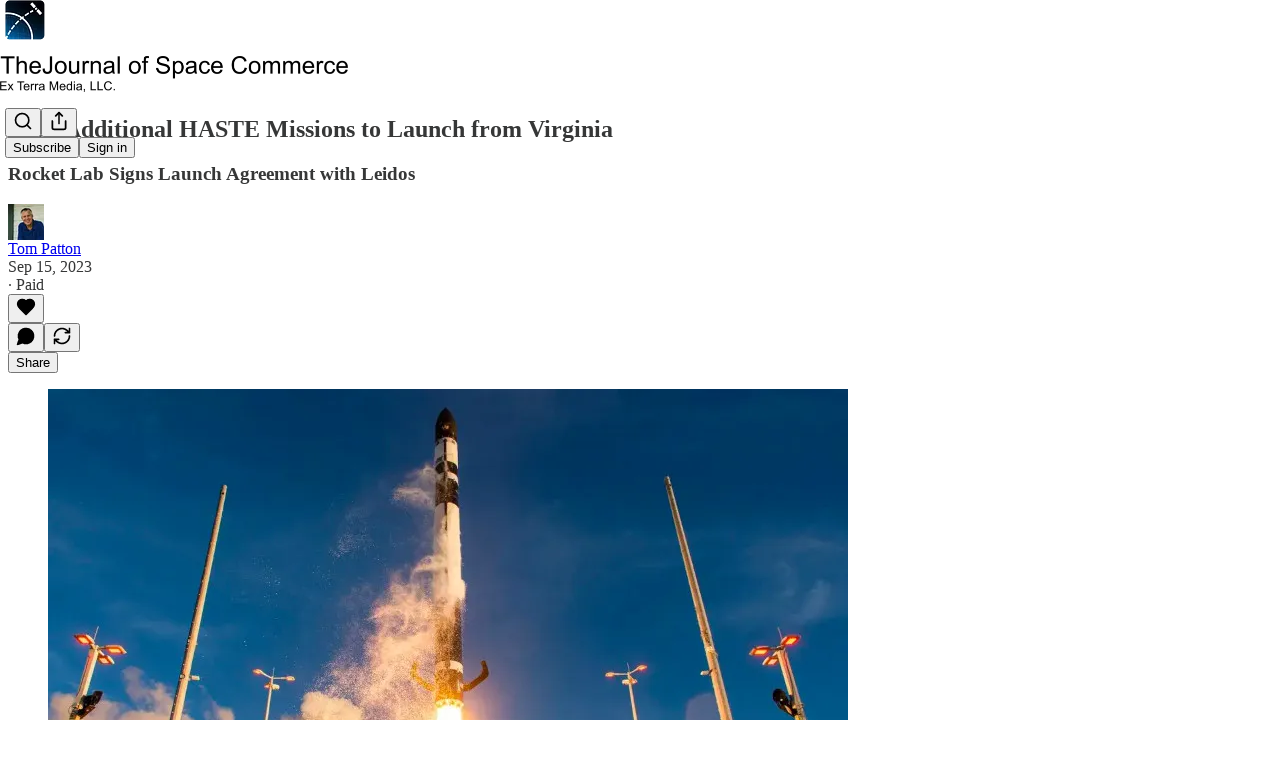

--- FILE ---
content_type: text/html; charset=utf-8
request_url: https://www.exterrajsc.com/p/four-additional-haste-missions-to
body_size: 28987
content:
<!DOCTYPE html>
<html lang="en">
    <head>
        <meta charset="utf-8" />
        <meta name="norton-safeweb-site-verification" content="24usqpep0ejc5w6hod3dulxwciwp0djs6c6ufp96av3t4whuxovj72wfkdjxu82yacb7430qjm8adbd5ezlt4592dq4zrvadcn9j9n-0btgdzpiojfzno16-fnsnu7xd" />
        
        <link rel="preconnect" href="https://substackcdn.com" />
        

        
            <title data-rh="true">Four Additional HASTE Missions to Launch from Virginia</title>
            
            <meta data-rh="true" name="theme-color" content="#ffffff"/><meta data-rh="true" property="og:type" content="article"/><meta data-rh="true" property="og:title" content="Four Additional HASTE Missions to Launch from Virginia"/><meta data-rh="true" name="twitter:title" content="Four Additional HASTE Missions to Launch from Virginia"/><meta data-rh="true" name="description" content="Rocket Lab Signs Launch Agreement with Leidos"/><meta data-rh="true" property="og:description" content="Rocket Lab Signs Launch Agreement with Leidos"/><meta data-rh="true" name="twitter:description" content="Rocket Lab Signs Launch Agreement with Leidos"/><meta data-rh="true" property="og:image" content="https://substackcdn.com/image/fetch/$s_!E4-N!,w_1200,h_675,c_fill,f_jpg,q_auto:good,fl_progressive:steep,g_auto/https%3A%2F%2Fsubstack-post-media.s3.amazonaws.com%2Fpublic%2Fimages%2Fe5efa289-50a5-42f1-af9a-a2e39f174e00_800x450.jpeg"/><meta data-rh="true" name="twitter:image" content="https://substackcdn.com/image/fetch/$s_!itDb!,f_auto,q_auto:best,fl_progressive:steep/https%3A%2F%2Fthejournalofspacecommerce.substack.com%2Fapi%2Fv1%2Fpost_preview%2F137018421%2Ftwitter.jpg%3Fversion%3D4"/><meta data-rh="true" name="twitter:card" content="summary_large_image"/>
            
            
        

        

        <style>
          @layer legacy, tailwind, pencraftReset, pencraft;
        </style>

        
        <link rel="preload" as="style" href="https://substackcdn.com/bundle/theme/main.4664b3b7101dc7b31c22.css" />
        
        
        
        <link rel="preload" as="font" href="https://fonts.gstatic.com/s/spectral/v13/rnCr-xNNww_2s0amA9M5knjsS_ul.woff2" crossorigin />
        

        
            
                <link rel="stylesheet" type="text/css" href="https://substackcdn.com/bundle/static/css/97276.571613c3.css" />
            
                <link rel="stylesheet" type="text/css" href="https://substackcdn.com/bundle/static/css/56442.4e098ec2.css" />
            
                <link rel="stylesheet" type="text/css" href="https://substackcdn.com/bundle/static/css/20852.9cd7f82f.css" />
            
                <link rel="stylesheet" type="text/css" href="https://substackcdn.com/bundle/static/css/88577.8d59a919.css" />
            
                <link rel="stylesheet" type="text/css" href="https://substackcdn.com/bundle/static/css/56265.fe848d77.css" />
            
                <link rel="stylesheet" type="text/css" href="https://substackcdn.com/bundle/static/css/71385.bded94a0.css" />
            
                <link rel="stylesheet" type="text/css" href="https://substackcdn.com/bundle/static/css/41203.79811c0b.css" />
            
                <link rel="stylesheet" type="text/css" href="https://substackcdn.com/bundle/static/css/96998.600b6fbf.css" />
            
                <link rel="stylesheet" type="text/css" href="https://substackcdn.com/bundle/static/css/63601.6f1e1281.css" />
            
                <link rel="stylesheet" type="text/css" href="https://substackcdn.com/bundle/static/css/7424.f1c74731.css" />
            
                <link rel="stylesheet" type="text/css" href="https://substackcdn.com/bundle/static/css/93278.4c47f367.css" />
            
                <link rel="stylesheet" type="text/css" href="https://substackcdn.com/bundle/static/css/main.aba729d8.css" />
            
                <link rel="stylesheet" type="text/css" href="https://substackcdn.com/bundle/static/css/7424.f1c74731.css" />
            
                <link rel="stylesheet" type="text/css" href="https://substackcdn.com/bundle/static/css/96998.600b6fbf.css" />
            
                <link rel="stylesheet" type="text/css" href="https://substackcdn.com/bundle/static/css/41203.79811c0b.css" />
            
                <link rel="stylesheet" type="text/css" href="https://substackcdn.com/bundle/static/css/71385.bded94a0.css" />
            
                <link rel="stylesheet" type="text/css" href="https://substackcdn.com/bundle/static/css/56265.fe848d77.css" />
            
                <link rel="stylesheet" type="text/css" href="https://substackcdn.com/bundle/static/css/88577.8d59a919.css" />
            
                <link rel="stylesheet" type="text/css" href="https://substackcdn.com/bundle/static/css/56442.4e098ec2.css" />
            
                <link rel="stylesheet" type="text/css" href="https://substackcdn.com/bundle/static/css/86379.813be60f.css" />
            
                <link rel="stylesheet" type="text/css" href="https://substackcdn.com/bundle/static/css/63601.6f1e1281.css" />
            
                <link rel="stylesheet" type="text/css" href="https://substackcdn.com/bundle/static/css/93278.4c47f367.css" />
            
        

        
        
        
        
        <meta name="viewport" content="width=device-width, initial-scale=1, maximum-scale=1, user-scalable=0, viewport-fit=cover" />
        <meta name="author" content="Tom Patton" />
        <meta property="og:url" content="https://www.exterrajsc.com/p/four-additional-haste-missions-to" />
        
        
        <link rel="canonical" href="https://www.exterrajsc.com/p/four-additional-haste-missions-to" />
        

        

        

        

        
            
                <link rel="shortcut icon" href="https://substackcdn.com/image/fetch/$s_!exZe!,f_auto,q_auto:good,fl_progressive:steep/https%3A%2F%2Fsubstack-post-media.s3.amazonaws.com%2Fpublic%2Fimages%2Fcf45f0a2-5fd7-4384-9657-d6ad83568964%2Ffavicon.ico">
            
        
            
                <link rel="icon" type="image/png" sizes="16x16" href="https://substackcdn.com/image/fetch/$s_!XVG5!,f_auto,q_auto:good,fl_progressive:steep/https%3A%2F%2Fsubstack-post-media.s3.amazonaws.com%2Fpublic%2Fimages%2Fcf45f0a2-5fd7-4384-9657-d6ad83568964%2Ffavicon-16x16.png">
            
        
            
                <link rel="icon" type="image/png" sizes="32x32" href="https://substackcdn.com/image/fetch/$s_!9n4K!,f_auto,q_auto:good,fl_progressive:steep/https%3A%2F%2Fsubstack-post-media.s3.amazonaws.com%2Fpublic%2Fimages%2Fcf45f0a2-5fd7-4384-9657-d6ad83568964%2Ffavicon-32x32.png">
            
        
            
                <link rel="icon" type="image/png" sizes="48x48" href="https://substackcdn.com/image/fetch/$s_!Ghsn!,f_auto,q_auto:good,fl_progressive:steep/https%3A%2F%2Fsubstack-post-media.s3.amazonaws.com%2Fpublic%2Fimages%2Fcf45f0a2-5fd7-4384-9657-d6ad83568964%2Ffavicon-48x48.png">
            
        
            
                <link rel="apple-touch-icon" sizes="57x57" href="https://substackcdn.com/image/fetch/$s_!DM1V!,f_auto,q_auto:good,fl_progressive:steep/https%3A%2F%2Fsubstack-post-media.s3.amazonaws.com%2Fpublic%2Fimages%2Fcf45f0a2-5fd7-4384-9657-d6ad83568964%2Fapple-touch-icon-57x57.png">
            
        
            
                <link rel="apple-touch-icon" sizes="60x60" href="https://substackcdn.com/image/fetch/$s_!Q_Fh!,f_auto,q_auto:good,fl_progressive:steep/https%3A%2F%2Fsubstack-post-media.s3.amazonaws.com%2Fpublic%2Fimages%2Fcf45f0a2-5fd7-4384-9657-d6ad83568964%2Fapple-touch-icon-60x60.png">
            
        
            
                <link rel="apple-touch-icon" sizes="72x72" href="https://substackcdn.com/image/fetch/$s_!wTIG!,f_auto,q_auto:good,fl_progressive:steep/https%3A%2F%2Fsubstack-post-media.s3.amazonaws.com%2Fpublic%2Fimages%2Fcf45f0a2-5fd7-4384-9657-d6ad83568964%2Fapple-touch-icon-72x72.png">
            
        
            
                <link rel="apple-touch-icon" sizes="76x76" href="https://substackcdn.com/image/fetch/$s_!l4PF!,f_auto,q_auto:good,fl_progressive:steep/https%3A%2F%2Fsubstack-post-media.s3.amazonaws.com%2Fpublic%2Fimages%2Fcf45f0a2-5fd7-4384-9657-d6ad83568964%2Fapple-touch-icon-76x76.png">
            
        
            
                <link rel="apple-touch-icon" sizes="114x114" href="https://substackcdn.com/image/fetch/$s_!Cka_!,f_auto,q_auto:good,fl_progressive:steep/https%3A%2F%2Fsubstack-post-media.s3.amazonaws.com%2Fpublic%2Fimages%2Fcf45f0a2-5fd7-4384-9657-d6ad83568964%2Fapple-touch-icon-114x114.png">
            
        
            
                <link rel="apple-touch-icon" sizes="120x120" href="https://substackcdn.com/image/fetch/$s_!XhmZ!,f_auto,q_auto:good,fl_progressive:steep/https%3A%2F%2Fsubstack-post-media.s3.amazonaws.com%2Fpublic%2Fimages%2Fcf45f0a2-5fd7-4384-9657-d6ad83568964%2Fapple-touch-icon-120x120.png">
            
        
            
                <link rel="apple-touch-icon" sizes="144x144" href="https://substackcdn.com/image/fetch/$s_!lKH4!,f_auto,q_auto:good,fl_progressive:steep/https%3A%2F%2Fsubstack-post-media.s3.amazonaws.com%2Fpublic%2Fimages%2Fcf45f0a2-5fd7-4384-9657-d6ad83568964%2Fapple-touch-icon-144x144.png">
            
        
            
                <link rel="apple-touch-icon" sizes="152x152" href="https://substackcdn.com/image/fetch/$s_!mn7G!,f_auto,q_auto:good,fl_progressive:steep/https%3A%2F%2Fsubstack-post-media.s3.amazonaws.com%2Fpublic%2Fimages%2Fcf45f0a2-5fd7-4384-9657-d6ad83568964%2Fapple-touch-icon-152x152.png">
            
        
            
                <link rel="apple-touch-icon" sizes="167x167" href="https://substackcdn.com/image/fetch/$s_!VvIb!,f_auto,q_auto:good,fl_progressive:steep/https%3A%2F%2Fsubstack-post-media.s3.amazonaws.com%2Fpublic%2Fimages%2Fcf45f0a2-5fd7-4384-9657-d6ad83568964%2Fapple-touch-icon-167x167.png">
            
        
            
                <link rel="apple-touch-icon" sizes="180x180" href="https://substackcdn.com/image/fetch/$s_!bBSm!,f_auto,q_auto:good,fl_progressive:steep/https%3A%2F%2Fsubstack-post-media.s3.amazonaws.com%2Fpublic%2Fimages%2Fcf45f0a2-5fd7-4384-9657-d6ad83568964%2Fapple-touch-icon-180x180.png">
            
        
            
                <link rel="apple-touch-icon" sizes="1024x1024" href="https://substackcdn.com/image/fetch/$s_!17gg!,f_auto,q_auto:good,fl_progressive:steep/https%3A%2F%2Fsubstack-post-media.s3.amazonaws.com%2Fpublic%2Fimages%2Fcf45f0a2-5fd7-4384-9657-d6ad83568964%2Fapple-touch-icon-1024x1024.png">
            
        
            
        
            
        
            
        

        

        
            <link rel="alternate" type="application/rss+xml" href="/feed" title="The Journal of Space Commerce"/>
        

        
        
          <style>
            @font-face{font-family:'Spectral';font-style:italic;font-weight:400;font-display:fallback;src:url(https://fonts.gstatic.com/s/spectral/v13/rnCt-xNNww_2s0amA9M8on7mTNmnUHowCw.woff2) format('woff2');unicode-range:U+0301,U+0400-045F,U+0490-0491,U+04B0-04B1,U+2116}@font-face{font-family:'Spectral';font-style:italic;font-weight:400;font-display:fallback;src:url(https://fonts.gstatic.com/s/spectral/v13/rnCt-xNNww_2s0amA9M8onXmTNmnUHowCw.woff2) format('woff2');unicode-range:U+0102-0103,U+0110-0111,U+0128-0129,U+0168-0169,U+01A0-01A1,U+01AF-01B0,U+0300-0301,U+0303-0304,U+0308-0309,U+0323,U+0329,U+1EA0-1EF9,U+20AB}@font-face{font-family:'Spectral';font-style:italic;font-weight:400;font-display:fallback;src:url(https://fonts.gstatic.com/s/spectral/v13/rnCt-xNNww_2s0amA9M8onTmTNmnUHowCw.woff2) format('woff2');unicode-range:U+0100-02AF,U+0304,U+0308,U+0329,U+1E00-1E9F,U+1EF2-1EFF,U+2020,U+20A0-20AB,U+20AD-20CF,U+2113,U+2C60-2C7F,U+A720-A7FF}@font-face{font-family:'Spectral';font-style:italic;font-weight:400;font-display:fallback;src:url(https://fonts.gstatic.com/s/spectral/v13/rnCt-xNNww_2s0amA9M8onrmTNmnUHo.woff2) format('woff2');unicode-range:U+0000-00FF,U+0131,U+0152-0153,U+02BB-02BC,U+02C6,U+02DA,U+02DC,U+0304,U+0308,U+0329,U+2000-206F,U+2074,U+20AC,U+2122,U+2191,U+2193,U+2212,U+2215,U+FEFF,U+FFFD}@font-face{font-family:'Spectral';font-style:normal;font-weight:400;font-display:fallback;src:url(https://fonts.gstatic.com/s/spectral/v13/rnCr-xNNww_2s0amA9M9knjsS_ulYHs.woff2) format('woff2');unicode-range:U+0301,U+0400-045F,U+0490-0491,U+04B0-04B1,U+2116}@font-face{font-family:'Spectral';font-style:normal;font-weight:400;font-display:fallback;src:url(https://fonts.gstatic.com/s/spectral/v13/rnCr-xNNww_2s0amA9M2knjsS_ulYHs.woff2) format('woff2');unicode-range:U+0102-0103,U+0110-0111,U+0128-0129,U+0168-0169,U+01A0-01A1,U+01AF-01B0,U+0300-0301,U+0303-0304,U+0308-0309,U+0323,U+0329,U+1EA0-1EF9,U+20AB}@font-face{font-family:'Spectral';font-style:normal;font-weight:400;font-display:fallback;src:url(https://fonts.gstatic.com/s/spectral/v13/rnCr-xNNww_2s0amA9M3knjsS_ulYHs.woff2) format('woff2');unicode-range:U+0100-02AF,U+0304,U+0308,U+0329,U+1E00-1E9F,U+1EF2-1EFF,U+2020,U+20A0-20AB,U+20AD-20CF,U+2113,U+2C60-2C7F,U+A720-A7FF}@font-face{font-family:'Spectral';font-style:normal;font-weight:400;font-display:fallback;src:url(https://fonts.gstatic.com/s/spectral/v13/rnCr-xNNww_2s0amA9M5knjsS_ul.woff2) format('woff2');unicode-range:U+0000-00FF,U+0131,U+0152-0153,U+02BB-02BC,U+02C6,U+02DA,U+02DC,U+0304,U+0308,U+0329,U+2000-206F,U+2074,U+20AC,U+2122,U+2191,U+2193,U+2212,U+2215,U+FEFF,U+FFFD}@font-face{font-family:'Spectral';font-style:normal;font-weight:600;font-display:fallback;src:url(https://fonts.gstatic.com/s/spectral/v13/rnCs-xNNww_2s0amA9vmtm3FafaPWnIIMrY.woff2) format('woff2');unicode-range:U+0301,U+0400-045F,U+0490-0491,U+04B0-04B1,U+2116}@font-face{font-family:'Spectral';font-style:normal;font-weight:600;font-display:fallback;src:url(https://fonts.gstatic.com/s/spectral/v13/rnCs-xNNww_2s0amA9vmtm3OafaPWnIIMrY.woff2) format('woff2');unicode-range:U+0102-0103,U+0110-0111,U+0128-0129,U+0168-0169,U+01A0-01A1,U+01AF-01B0,U+0300-0301,U+0303-0304,U+0308-0309,U+0323,U+0329,U+1EA0-1EF9,U+20AB}@font-face{font-family:'Spectral';font-style:normal;font-weight:600;font-display:fallback;src:url(https://fonts.gstatic.com/s/spectral/v13/rnCs-xNNww_2s0amA9vmtm3PafaPWnIIMrY.woff2) format('woff2');unicode-range:U+0100-02AF,U+0304,U+0308,U+0329,U+1E00-1E9F,U+1EF2-1EFF,U+2020,U+20A0-20AB,U+20AD-20CF,U+2113,U+2C60-2C7F,U+A720-A7FF}@font-face{font-family:'Spectral';font-style:normal;font-weight:600;font-display:fallback;src:url(https://fonts.gstatic.com/s/spectral/v13/rnCs-xNNww_2s0amA9vmtm3BafaPWnII.woff2) format('woff2');unicode-range:U+0000-00FF,U+0131,U+0152-0153,U+02BB-02BC,U+02C6,U+02DA,U+02DC,U+0304,U+0308,U+0329,U+2000-206F,U+2074,U+20AC,U+2122,U+2191,U+2193,U+2212,U+2215,U+FEFF,U+FFFD}
            
          </style>
        
        

        <style>:root{--color_theme_bg_pop:#5365d0;--background_pop:#5365d0;--cover_bg_color:#FFFFFF;--cover_bg_color_secondary:#f0f0f0;--background_pop_darken:#3f53cb;--print_on_pop:#ffffff;--color_theme_bg_pop_darken:#3f53cb;--color_theme_print_on_pop:#ffffff;--color_theme_bg_pop_20:rgba(83, 101, 208, 0.2);--color_theme_bg_pop_30:rgba(83, 101, 208, 0.3);--print_pop:#5365d0;--color_theme_accent:#5365d0;--cover_print_primary:#363737;--cover_print_secondary:#757575;--cover_print_tertiary:#b6b6b6;--cover_border_color:#5365d0;--home_hero:feature-media;--home_posts:custom;--web_bg_color:#ffffff;--background_contrast_1:#f0f0f0;--background_contrast_2:#dddddd;--background_contrast_3:#b7b7b7;--background_contrast_4:#929292;--background_contrast_5:#515151;--color_theme_bg_contrast_1:#f0f0f0;--color_theme_bg_contrast_2:#dddddd;--color_theme_bg_contrast_3:#b7b7b7;--color_theme_bg_contrast_4:#929292;--color_theme_bg_contrast_5:#515151;--color_theme_bg_elevated:#ffffff;--color_theme_bg_elevated_secondary:#f0f0f0;--color_theme_bg_elevated_tertiary:#dddddd;--color_theme_detail:#e6e6e6;--background_contrast_pop:rgba(83, 101, 208, 0.4);--color_theme_bg_contrast_pop:rgba(83, 101, 208, 0.4);--theme_bg_is_dark:0;--print_on_web_bg_color:#363737;--print_secondary_on_web_bg_color:#868787;--background_pop_rgb:83, 101, 208;--color_theme_bg_pop_rgb:83, 101, 208;--color_theme_accent_rgb:83, 101, 208;}</style>

        
            <link rel="stylesheet" href="https://substackcdn.com/bundle/theme/main.4664b3b7101dc7b31c22.css" />
        

        <style></style>

        

        

        

        
            <script async="true" src="https://www.googletagmanager.com/gtag/js?id=G-04HDHGCF4R&l=GA4DataLayer" >
            </script>
        
    </head>

    <body class="">
        

        
            <noscript><iframe src="https://www.googletagmanager.com/ns.html?id=GTM-MXSSJXL" height="0"
                              width="0" style="display:none;visibility:hidden"></iframe></noscript>
        

        

        

        <div id="entry">
            <div id="main" class="main typography use-theme-bg"><div class="pencraft pc-display-contents pc-reset pubTheme-yiXxQA"><div data-testid="navbar" class="main-menu"><div class="mainMenuContent-DME8DR"><div style="position:relative;height:87px;" class="pencraft pc-display-flex pc-gap-12 pc-paddingLeft-20 pc-paddingRight-20 pc-justifyContent-space-between pc-alignItems-center pc-reset border-bottom-detail-k1F6C4 topBar-pIF0J1"><div style="flex-basis:0px;flex-grow:1;" class="logoContainer-p12gJb"><a href="/" native class="pencraft pc-display-contents pc-reset"><div draggable="false" class="pencraft pc-display-flex pc-position-relative pc-reset"><div style="width:40px;height:40px;" class="pencraft pc-display-flex pc-reset bg-white-ZBV5av pc-borderRadius-sm overflow-hidden-WdpwT6 sizing-border-box-DggLA4"><picture class="pencraft pc-display-contents pc-reset"><source type="image/webp" sizes="40px" srcset="https://substackcdn.com/image/fetch/$s_!c7Zd!,w_40,h_40,c_fill,f_webp,q_auto:good,fl_progressive:steep/https%3A%2F%2Fsubstack-post-media.s3.amazonaws.com%2Fpublic%2Fimages%2F68130de3-fcc8-43e9-8f11-735a05e329e3_399x399.png 40w, https://substackcdn.com/image/fetch/$s_!c7Zd!,w_80,h_80,c_fill,f_webp,q_auto:good,fl_progressive:steep/https%3A%2F%2Fsubstack-post-media.s3.amazonaws.com%2Fpublic%2Fimages%2F68130de3-fcc8-43e9-8f11-735a05e329e3_399x399.png 80w, https://substackcdn.com/image/fetch/$s_!c7Zd!,w_120,h_120,c_fill,f_webp,q_auto:good,fl_progressive:steep/https%3A%2F%2Fsubstack-post-media.s3.amazonaws.com%2Fpublic%2Fimages%2F68130de3-fcc8-43e9-8f11-735a05e329e3_399x399.png 120w"/><img src="https://substackcdn.com/image/fetch/$s_!c7Zd!,w_40,h_40,c_fill,f_auto,q_auto:good,fl_progressive:steep/https%3A%2F%2Fsubstack-post-media.s3.amazonaws.com%2Fpublic%2Fimages%2F68130de3-fcc8-43e9-8f11-735a05e329e3_399x399.png" srcset="https://substackcdn.com/image/fetch/$s_!c7Zd!,w_40,h_40,c_fill,f_auto,q_auto:good,fl_progressive:steep/https%3A%2F%2Fsubstack-post-media.s3.amazonaws.com%2Fpublic%2Fimages%2F68130de3-fcc8-43e9-8f11-735a05e329e3_399x399.png 40w, https://substackcdn.com/image/fetch/$s_!c7Zd!,w_80,h_80,c_fill,f_auto,q_auto:good,fl_progressive:steep/https%3A%2F%2Fsubstack-post-media.s3.amazonaws.com%2Fpublic%2Fimages%2F68130de3-fcc8-43e9-8f11-735a05e329e3_399x399.png 80w, https://substackcdn.com/image/fetch/$s_!c7Zd!,w_120,h_120,c_fill,f_auto,q_auto:good,fl_progressive:steep/https%3A%2F%2Fsubstack-post-media.s3.amazonaws.com%2Fpublic%2Fimages%2F68130de3-fcc8-43e9-8f11-735a05e329e3_399x399.png 120w" sizes="40px" alt="The Journal of Space Commerce" draggable="false" class="pencraft pc-width-40 pc-height-40 pc-reset"/></picture></div></div></a></div><div style="flex-grow:0;" class="titleContainer-DJYq5v"><h1 class="pencraft pc-reset font-pub-headings-FE5byy reset-IxiVJZ title-oOnUGd titleWithWordmark-GfqxEZ"><a href="/" class="pencraft pc-display-contents pc-reset"><img alt="The Journal of Space Commerce" src="https://substackcdn.com/image/fetch/$s_!4DZI!,e_trim:10:white/e_trim:10:transparent/h_72,c_limit,f_auto,q_auto:good,fl_progressive:steep/https%3A%2F%2Fsubstack-post-media.s3.amazonaws.com%2Fpublic%2Fimages%2F3e3d152d-551d-475e-97ad-cf25a95490b1_1344x256.png" style="display:block;height:36px;"/></a></h1></div><div style="flex-basis:0px;flex-grow:1;" class="pencraft pc-display-flex pc-justifyContent-flex-end pc-alignItems-center pc-reset"><div class="buttonsContainer-SJBuep"><div class="pencraft pc-display-flex pc-gap-8 pc-justifyContent-flex-end pc-alignItems-center pc-reset navbar-buttons"><div class="pencraft pc-display-flex pc-gap-4 pc-reset"><span data-state="closed"><button tabindex="0" type="button" aria-label="Search" class="pencraft pc-reset pencraft iconButton-mq_Et5 iconButtonBase-dJGHgN buttonBase-GK1x3M buttonStyle-r7yGCK size_md-gCDS3o priority_tertiary-rlke8z"><svg xmlns="http://www.w3.org/2000/svg" width="20" height="20" viewBox="0 0 24 24" fill="none" stroke="currentColor" stroke-width="2" stroke-linecap="round" stroke-linejoin="round" class="lucide lucide-search"><circle cx="11" cy="11" r="8"></circle><path d="m21 21-4.3-4.3"></path></svg></button></span><button tabindex="0" type="button" aria-label="Share Publication" id="headlessui-menu-button-P0-5" aria-haspopup="menu" aria-expanded="false" data-headlessui-state class="pencraft pc-reset pencraft iconButton-mq_Et5 iconButtonBase-dJGHgN buttonBase-GK1x3M buttonStyle-r7yGCK size_md-gCDS3o priority_tertiary-rlke8z"><svg xmlns="http://www.w3.org/2000/svg" width="20" height="20" viewBox="0 0 24 24" fill="none" stroke="currentColor" stroke-width="2" stroke-linecap="round" stroke-linejoin="round" class="lucide lucide-share"><path d="M4 12v8a2 2 0 0 0 2 2h12a2 2 0 0 0 2-2v-8"></path><polyline points="16 6 12 2 8 6"></polyline><line x1="12" x2="12" y1="2" y2="15"></line></svg></button></div><button tabindex="0" type="button" data-testid="noncontributor-cta-button" class="pencraft pc-reset pencraft buttonBase-GK1x3M buttonText-X0uSmG buttonStyle-r7yGCK priority_primary-RfbeYt size_md-gCDS3o">Subscribe</button><button tabindex="0" type="button" native data-href="https://substack.com/sign-in?redirect=%2Fp%2Ffour-additional-haste-missions-to&amp;for_pub=thejournalofspacecommerce" class="pencraft pc-reset pencraft buttonBase-GK1x3M buttonText-X0uSmG buttonStyle-r7yGCK priority_tertiary-rlke8z size_md-gCDS3o">Sign in</button></div></div></div></div></div><div style="height:88px;"></div></div></div><div><script type="application/ld+json">{"@context":"https://schema.org","@type":"NewsArticle","url":"https://www.exterrajsc.com/p/four-additional-haste-missions-to","mainEntityOfPage":"https://www.exterrajsc.com/p/four-additional-haste-missions-to","headline":"Four Additional HASTE Missions to Launch from Virginia","description":"Rocket Lab Signs Launch Agreement with Leidos","image":[{"@type":"ImageObject","url":"https://substackcdn.com/image/fetch/$s_!E4-N!,f_auto,q_auto:good,fl_progressive:steep/https%3A%2F%2Fsubstack-post-media.s3.amazonaws.com%2Fpublic%2Fimages%2Fe5efa289-50a5-42f1-af9a-a2e39f174e00_800x450.jpeg"}],"datePublished":"2023-09-15T09:04:08+00:00","dateModified":"2023-09-15T09:04:08+00:00","isAccessibleForFree":false,"author":[{"@type":"Person","name":"Tom Patton","url":"https://substack.com/@tcpatton","description":"Longtime space and aviation geek living on the east coast of Florida.","identifier":"user:165315040","image":{"@type":"ImageObject","contentUrl":"https://substackcdn.com/image/fetch/$s_!GVnJ!,f_auto,q_auto:good,fl_progressive:steep/https%3A%2F%2Fsubstack-post-media.s3.amazonaws.com%2Fpublic%2Fimages%2F3a185972-0742-4979-b5ca-6561658fc02f_269x269.jpeg","thumbnailUrl":"https://substackcdn.com/image/fetch/$s_!GVnJ!,w_128,h_128,c_limit,f_auto,q_auto:good,fl_progressive:steep/https%3A%2F%2Fsubstack-post-media.s3.amazonaws.com%2Fpublic%2Fimages%2F3a185972-0742-4979-b5ca-6561658fc02f_269x269.jpeg"}}],"publisher":{"@type":"Organization","name":"The Journal of Space Commerce","url":"https://www.exterrajsc.com","description":"To chronicle, cajole and critique the commercial conquest of space.","interactionStatistic":{"@type":"InteractionCounter","name":"Subscribers","interactionType":"https://schema.org/SubscribeAction","userInteractionCount":1000},"identifier":"pub:1903041","logo":{"@type":"ImageObject","url":"https://substackcdn.com/image/fetch/$s_!c7Zd!,f_auto,q_auto:good,fl_progressive:steep/https%3A%2F%2Fsubstack-post-media.s3.amazonaws.com%2Fpublic%2Fimages%2F68130de3-fcc8-43e9-8f11-735a05e329e3_399x399.png","contentUrl":"https://substackcdn.com/image/fetch/$s_!c7Zd!,f_auto,q_auto:good,fl_progressive:steep/https%3A%2F%2Fsubstack-post-media.s3.amazonaws.com%2Fpublic%2Fimages%2F68130de3-fcc8-43e9-8f11-735a05e329e3_399x399.png","thumbnailUrl":"https://substackcdn.com/image/fetch/$s_!c7Zd!,w_128,h_128,c_limit,f_auto,q_auto:good,fl_progressive:steep/https%3A%2F%2Fsubstack-post-media.s3.amazonaws.com%2Fpublic%2Fimages%2F68130de3-fcc8-43e9-8f11-735a05e329e3_399x399.png"},"image":{"@type":"ImageObject","url":"https://substackcdn.com/image/fetch/$s_!c7Zd!,f_auto,q_auto:good,fl_progressive:steep/https%3A%2F%2Fsubstack-post-media.s3.amazonaws.com%2Fpublic%2Fimages%2F68130de3-fcc8-43e9-8f11-735a05e329e3_399x399.png","contentUrl":"https://substackcdn.com/image/fetch/$s_!c7Zd!,f_auto,q_auto:good,fl_progressive:steep/https%3A%2F%2Fsubstack-post-media.s3.amazonaws.com%2Fpublic%2Fimages%2F68130de3-fcc8-43e9-8f11-735a05e329e3_399x399.png","thumbnailUrl":"https://substackcdn.com/image/fetch/$s_!c7Zd!,w_128,h_128,c_limit,f_auto,q_auto:good,fl_progressive:steep/https%3A%2F%2Fsubstack-post-media.s3.amazonaws.com%2Fpublic%2Fimages%2F68130de3-fcc8-43e9-8f11-735a05e329e3_399x399.png"}},"interactionStatistic":[{"@type":"InteractionCounter","interactionType":"https://schema.org/LikeAction","userInteractionCount":0},{"@type":"InteractionCounter","interactionType":"https://schema.org/ShareAction","userInteractionCount":0},{"@type":"InteractionCounter","interactionType":"https://schema.org/CommentAction","userInteractionCount":0}]}</script><div aria-label="Post" role="main" class="single-post-container"><div class="container"><div class="single-post"><div class="pencraft pc-display-contents pc-reset pubTheme-yiXxQA"><article class="typography newsletter-post post"><div role="region" aria-label="Post header" class="post-header"><h1 dir="auto" class="post-title published title-X77sOw">Four Additional HASTE Missions to Launch from Virginia</h1><h3 dir="auto" class="subtitle subtitle-HEEcLo">Rocket Lab Signs Launch Agreement with Leidos</h3><div aria-label="Post UFI" role="region" class="pencraft pc-display-flex pc-flexDirection-column pc-paddingBottom-16 pc-reset"><div class="pencraft pc-display-flex pc-flexDirection-column pc-paddingTop-16 pc-paddingBottom-16 pc-reset"><div class="pencraft pc-display-flex pc-gap-12 pc-alignItems-center pc-reset byline-wrapper"><div class="pencraft pc-display-flex pc-reset"><div class="pencraft pc-display-flex pc-flexDirection-row pc-gap-8 pc-alignItems-center pc-justifyContent-flex-start pc-reset"><div style="--scale:36px;--offset:9px;--border-width:4.5px;" class="pencraft pc-display-flex pc-flexDirection-row pc-alignItems-center pc-justifyContent-flex-start pc-reset ltr-qDBmby"><a href="https://substack.com/@tcpatton" aria-label="View Tom Patton's profile" class="pencraft pc-display-contents pc-reset"><div style="--scale:36px;" tabindex="0" class="pencraft pc-display-flex pc-width-36 pc-height-36 pc-justifyContent-center pc-alignItems-center pc-position-relative pc-reset bg-secondary-UUD3_J flex-auto-j3S2WA animate-XFJxE4 outline-detail-vcQLyr pc-borderRadius-full overflow-hidden-WdpwT6 sizing-border-box-DggLA4 pressable-sm-YIJFKJ showFocus-sk_vEm container-TAtrWj interactive-UkK0V6 avatar-u8q6xB last-JfNEJ_"><div style="--scale:36px;" title="Tom Patton" class="pencraft pc-display-flex pc-width-36 pc-height-36 pc-justifyContent-center pc-alignItems-center pc-position-relative pc-reset bg-secondary-UUD3_J flex-auto-j3S2WA outline-detail-vcQLyr pc-borderRadius-full overflow-hidden-WdpwT6 sizing-border-box-DggLA4 container-TAtrWj"><picture><source type="image/webp" srcset="https://substackcdn.com/image/fetch/$s_!GVnJ!,w_36,h_36,c_fill,f_webp,q_auto:good,fl_progressive:steep/https%3A%2F%2Fsubstack-post-media.s3.amazonaws.com%2Fpublic%2Fimages%2F3a185972-0742-4979-b5ca-6561658fc02f_269x269.jpeg 36w, https://substackcdn.com/image/fetch/$s_!GVnJ!,w_72,h_72,c_fill,f_webp,q_auto:good,fl_progressive:steep/https%3A%2F%2Fsubstack-post-media.s3.amazonaws.com%2Fpublic%2Fimages%2F3a185972-0742-4979-b5ca-6561658fc02f_269x269.jpeg 72w, https://substackcdn.com/image/fetch/$s_!GVnJ!,w_108,h_108,c_fill,f_webp,q_auto:good,fl_progressive:steep/https%3A%2F%2Fsubstack-post-media.s3.amazonaws.com%2Fpublic%2Fimages%2F3a185972-0742-4979-b5ca-6561658fc02f_269x269.jpeg 108w" sizes="36px"/><img src="https://substackcdn.com/image/fetch/$s_!GVnJ!,w_36,h_36,c_fill,f_auto,q_auto:good,fl_progressive:steep/https%3A%2F%2Fsubstack-post-media.s3.amazonaws.com%2Fpublic%2Fimages%2F3a185972-0742-4979-b5ca-6561658fc02f_269x269.jpeg" sizes="36px" alt="Tom Patton's avatar" srcset="https://substackcdn.com/image/fetch/$s_!GVnJ!,w_36,h_36,c_fill,f_auto,q_auto:good,fl_progressive:steep/https%3A%2F%2Fsubstack-post-media.s3.amazonaws.com%2Fpublic%2Fimages%2F3a185972-0742-4979-b5ca-6561658fc02f_269x269.jpeg 36w, https://substackcdn.com/image/fetch/$s_!GVnJ!,w_72,h_72,c_fill,f_auto,q_auto:good,fl_progressive:steep/https%3A%2F%2Fsubstack-post-media.s3.amazonaws.com%2Fpublic%2Fimages%2F3a185972-0742-4979-b5ca-6561658fc02f_269x269.jpeg 72w, https://substackcdn.com/image/fetch/$s_!GVnJ!,w_108,h_108,c_fill,f_auto,q_auto:good,fl_progressive:steep/https%3A%2F%2Fsubstack-post-media.s3.amazonaws.com%2Fpublic%2Fimages%2F3a185972-0742-4979-b5ca-6561658fc02f_269x269.jpeg 108w" width="36" height="36" draggable="false" class="img-OACg1c object-fit-cover-u4ReeV pencraft pc-reset"/></picture></div></div></a></div></div></div><div class="pencraft pc-display-flex pc-flexDirection-column pc-reset"><div class="pencraft pc-reset color-pub-primary-text-NyXPlw line-height-20-t4M0El font-meta-MWBumP size-11-NuY2Zx weight-medium-fw81nC transform-uppercase-yKDgcq reset-IxiVJZ meta-EgzBVA"><span data-state="closed"><a href="https://substack.com/@tcpatton" class="pencraft pc-reset decoration-hover-underline-ClDVRM reset-IxiVJZ">Tom Patton</a></span></div><div class="pencraft pc-display-flex pc-gap-4 pc-reset"><div class="pencraft pc-reset color-pub-secondary-text-hGQ02T line-height-20-t4M0El font-meta-MWBumP size-11-NuY2Zx weight-medium-fw81nC transform-uppercase-yKDgcq reset-IxiVJZ meta-EgzBVA">Sep 15, 2023</div><div class="pencraft pc-reset color-pub-secondary-text-hGQ02T line-height-20-t4M0El font-meta-MWBumP size-11-NuY2Zx weight-medium-fw81nC transform-uppercase-yKDgcq reset-IxiVJZ meta-EgzBVA">∙ Paid</div></div></div></div></div><div class="pencraft pc-display-flex pc-gap-16 pc-paddingTop-16 pc-paddingBottom-16 pc-justifyContent-space-between pc-alignItems-center pc-reset flex-grow-rzmknG border-top-detail-themed-k9TZAY border-bottom-detail-themed-Ua9186 post-ufi"><div class="pencraft pc-display-flex pc-gap-8 pc-reset"><div class="like-button-container post-ufi-button style-button"><button tabindex="0" type="button" aria-label="Like" aria-pressed="false" class="pencraft pc-reset pencraft post-ufi-button style-button no-label with-border"><svg role="img" style="height:20px;width:20px;" width="20" height="20" viewBox="0 0 24 24" fill="#000000" stroke-width="2" stroke="#000" xmlns="http://www.w3.org/2000/svg" class="icon"><g><title></title><svg xmlns="http://www.w3.org/2000/svg" width="24" height="24" viewBox="0 0 24 24" stroke-width="2" stroke-linecap="round" stroke-linejoin="round" class="lucide lucide-heart"><path d="M19 14c1.49-1.46 3-3.21 3-5.5A5.5 5.5 0 0 0 16.5 3c-1.76 0-3 .5-4.5 2-1.5-1.5-2.74-2-4.5-2A5.5 5.5 0 0 0 2 8.5c0 2.3 1.5 4.05 3 5.5l7 7Z"></path></svg></g></svg></button></div><button tabindex="0" type="button" aria-label="View comments (0)" data-href="https://www.exterrajsc.com/p/four-additional-haste-missions-to/comments" class="pencraft pc-reset pencraft post-ufi-button style-button post-ufi-comment-button no-label with-border"><svg role="img" style="height:20px;width:20px;" width="20" height="20" viewBox="0 0 24 24" fill="#000000" stroke-width="2" stroke="#000" xmlns="http://www.w3.org/2000/svg" class="icon"><g><title></title><svg xmlns="http://www.w3.org/2000/svg" width="24" height="24" viewBox="0 0 24 24" stroke-width="2" stroke-linecap="round" stroke-linejoin="round" class="lucide lucide-message-circle"><path d="M7.9 20A9 9 0 1 0 4 16.1L2 22Z"></path></svg></g></svg></button><button tabindex="0" type="button" class="pencraft pc-reset pencraft post-ufi-button style-button no-label with-border"><svg role="img" style="height:20px;width:20px;" width="20" height="20" viewBox="0 0 24 24" fill="none" stroke-width="2" stroke="#000" xmlns="http://www.w3.org/2000/svg" class="icon"><g><title></title><path d="M21 3V8M21 8H16M21 8L18 5.29962C16.7056 4.14183 15.1038 3.38328 13.3879 3.11547C11.6719 2.84766 9.9152 3.08203 8.32951 3.79031C6.74382 4.49858 5.39691 5.65051 4.45125 7.10715C3.5056 8.5638 3.00158 10.2629 3 11.9996M3 21V16M3 16H8M3 16L6 18.7C7.29445 19.8578 8.89623 20.6163 10.6121 20.8841C12.3281 21.152 14.0848 20.9176 15.6705 20.2093C17.2562 19.501 18.6031 18.3491 19.5487 16.8925C20.4944 15.4358 20.9984 13.7367 21 12" stroke-linecap="round" stroke-linejoin="round"></path></g></svg></button></div><div class="pencraft pc-display-flex pc-gap-8 pc-reset"><button tabindex="0" type="button" class="pencraft pc-reset pencraft post-ufi-button style-button has-label with-border"><div class="label">Share</div></button></div></div></div></div><div><div class="available-content"><div dir="auto" class="body markup"><div class="captioned-image-container"><figure><a target="_blank" href="https://substackcdn.com/image/fetch/$s_!E4-N!,f_auto,q_auto:good,fl_progressive:steep/https%3A%2F%2Fsubstack-post-media.s3.amazonaws.com%2Fpublic%2Fimages%2Fe5efa289-50a5-42f1-af9a-a2e39f174e00_800x450.jpeg" data-component-name="Image2ToDOM" rel class="image-link image2 is-viewable-img can-restack"><div class="image2-inset can-restack"><picture><source type="image/webp" srcset="https://substackcdn.com/image/fetch/$s_!E4-N!,w_424,c_limit,f_webp,q_auto:good,fl_progressive:steep/https%3A%2F%2Fsubstack-post-media.s3.amazonaws.com%2Fpublic%2Fimages%2Fe5efa289-50a5-42f1-af9a-a2e39f174e00_800x450.jpeg 424w, https://substackcdn.com/image/fetch/$s_!E4-N!,w_848,c_limit,f_webp,q_auto:good,fl_progressive:steep/https%3A%2F%2Fsubstack-post-media.s3.amazonaws.com%2Fpublic%2Fimages%2Fe5efa289-50a5-42f1-af9a-a2e39f174e00_800x450.jpeg 848w, https://substackcdn.com/image/fetch/$s_!E4-N!,w_1272,c_limit,f_webp,q_auto:good,fl_progressive:steep/https%3A%2F%2Fsubstack-post-media.s3.amazonaws.com%2Fpublic%2Fimages%2Fe5efa289-50a5-42f1-af9a-a2e39f174e00_800x450.jpeg 1272w, https://substackcdn.com/image/fetch/$s_!E4-N!,w_1456,c_limit,f_webp,q_auto:good,fl_progressive:steep/https%3A%2F%2Fsubstack-post-media.s3.amazonaws.com%2Fpublic%2Fimages%2Fe5efa289-50a5-42f1-af9a-a2e39f174e00_800x450.jpeg 1456w" sizes="100vw"/><img src="https://substackcdn.com/image/fetch/$s_!E4-N!,w_1456,c_limit,f_auto,q_auto:good,fl_progressive:steep/https%3A%2F%2Fsubstack-post-media.s3.amazonaws.com%2Fpublic%2Fimages%2Fe5efa289-50a5-42f1-af9a-a2e39f174e00_800x450.jpeg" width="800" height="450" data-attrs="{&quot;src&quot;:&quot;https://substack-post-media.s3.amazonaws.com/public/images/e5efa289-50a5-42f1-af9a-a2e39f174e00_800x450.jpeg&quot;,&quot;srcNoWatermark&quot;:null,&quot;fullscreen&quot;:null,&quot;imageSize&quot;:null,&quot;height&quot;:450,&quot;width&quot;:800,&quot;resizeWidth&quot;:null,&quot;bytes&quot;:75013,&quot;alt&quot;:null,&quot;title&quot;:null,&quot;type&quot;:&quot;image/jpeg&quot;,&quot;href&quot;:null,&quot;belowTheFold&quot;:false,&quot;topImage&quot;:true,&quot;internalRedirect&quot;:null,&quot;isProcessing&quot;:false,&quot;align&quot;:null,&quot;offset&quot;:false}" alt srcset="https://substackcdn.com/image/fetch/$s_!E4-N!,w_424,c_limit,f_auto,q_auto:good,fl_progressive:steep/https%3A%2F%2Fsubstack-post-media.s3.amazonaws.com%2Fpublic%2Fimages%2Fe5efa289-50a5-42f1-af9a-a2e39f174e00_800x450.jpeg 424w, https://substackcdn.com/image/fetch/$s_!E4-N!,w_848,c_limit,f_auto,q_auto:good,fl_progressive:steep/https%3A%2F%2Fsubstack-post-media.s3.amazonaws.com%2Fpublic%2Fimages%2Fe5efa289-50a5-42f1-af9a-a2e39f174e00_800x450.jpeg 848w, https://substackcdn.com/image/fetch/$s_!E4-N!,w_1272,c_limit,f_auto,q_auto:good,fl_progressive:steep/https%3A%2F%2Fsubstack-post-media.s3.amazonaws.com%2Fpublic%2Fimages%2Fe5efa289-50a5-42f1-af9a-a2e39f174e00_800x450.jpeg 1272w, https://substackcdn.com/image/fetch/$s_!E4-N!,w_1456,c_limit,f_auto,q_auto:good,fl_progressive:steep/https%3A%2F%2Fsubstack-post-media.s3.amazonaws.com%2Fpublic%2Fimages%2Fe5efa289-50a5-42f1-af9a-a2e39f174e00_800x450.jpeg 1456w" sizes="100vw" fetchpriority="high" class="sizing-normal"/></picture><div class="image-link-expand"><div class="pencraft pc-display-flex pc-gap-8 pc-reset"><button tabindex="0" type="button" class="pencraft pc-reset pencraft icon-container restack-image"><svg role="img" style="height:20px;width:20px" width="20" height="20" viewBox="0 0 20 20" fill="none" stroke-width="1.5" stroke="var(--color-fg-primary)" stroke-linecap="round" stroke-linejoin="round" xmlns="http://www.w3.org/2000/svg"><g><title></title><path d="M2.53001 7.81595C3.49179 4.73911 6.43281 2.5 9.91173 2.5C13.1684 2.5 15.9537 4.46214 17.0852 7.23684L17.6179 8.67647M17.6179 8.67647L18.5002 4.26471M17.6179 8.67647L13.6473 6.91176M17.4995 12.1841C16.5378 15.2609 13.5967 17.5 10.1178 17.5C6.86118 17.5 4.07589 15.5379 2.94432 12.7632L2.41165 11.3235M2.41165 11.3235L1.5293 15.7353M2.41165 11.3235L6.38224 13.0882"></path></g></svg></button><button tabindex="0" type="button" class="pencraft pc-reset pencraft icon-container view-image"><svg xmlns="http://www.w3.org/2000/svg" width="20" height="20" viewBox="0 0 24 24" fill="none" stroke="currentColor" stroke-width="2" stroke-linecap="round" stroke-linejoin="round" class="lucide lucide-maximize2 lucide-maximize-2"><polyline points="15 3 21 3 21 9"></polyline><polyline points="9 21 3 21 3 15"></polyline><line x1="21" x2="14" y1="3" y2="10"></line><line x1="3" x2="10" y1="21" y2="14"></line></svg></button></div></div></div></a><figcaption class="image-caption">Rocket Lab HASTE Launch. Image via X</figcaption></figure></div><p><span>A contract has been signed between </span><strong><a href="https://www.rocketlabusa.com" rel>Rocket Lab</a></strong><span> and Leidos to launch four HASTE (Hypersonic Accelerator Suborbital Test Electron) missions from Rocket Lab Launch Complex 2 at Virginia’s Mid-Atlantic Regional Spaceport within NASA’s Wallops Flight Facility. The launches will take place across 2024 and 2025.</span></p><blockquote><p>“Our first HAS…</p></blockquote></div></div><div data-testid="paywall" data-component-name="Paywall" role="region" aria-label="Paywall" class="paywall"><div style="--scale:64px;" class="pencraft pc-display-flex pc-width-64 pc-height-64 pc-justifyContent-center pc-alignItems-center pc-position-relative pc-reset bg-secondary-UUD3_J flex-auto-j3S2WA outline-detail-vcQLyr pc-borderRadius-full overflow-hidden-WdpwT6 sizing-border-box-DggLA4 container-TAtrWj paywall-unlock-avatar"><div style="--scale:64px;" title="User" class="pencraft pc-display-flex pc-width-64 pc-height-64 pc-justifyContent-center pc-alignItems-center pc-position-relative pc-reset bg-secondary-UUD3_J flex-auto-j3S2WA outline-detail-vcQLyr pc-borderRadius-full overflow-hidden-WdpwT6 sizing-border-box-DggLA4 container-TAtrWj"><picture><source type="image/webp" srcset="https://substackcdn.com/image/fetch/$s_!mkFE!,w_64,h_64,c_fill,f_webp,q_auto:good,fl_progressive:steep/https%3A%2F%2Fsubstack-post-media.s3.amazonaws.com%2Fpublic%2Fimages%2Faf037d48-b152-425d-88b0-0bb14217ba2a_150x150.png 64w, https://substackcdn.com/image/fetch/$s_!mkFE!,w_128,h_128,c_fill,f_webp,q_auto:good,fl_progressive:steep/https%3A%2F%2Fsubstack-post-media.s3.amazonaws.com%2Fpublic%2Fimages%2Faf037d48-b152-425d-88b0-0bb14217ba2a_150x150.png 128w, https://substackcdn.com/image/fetch/$s_!mkFE!,w_192,h_192,c_fill,f_webp,q_auto:good,fl_progressive:steep/https%3A%2F%2Fsubstack-post-media.s3.amazonaws.com%2Fpublic%2Fimages%2Faf037d48-b152-425d-88b0-0bb14217ba2a_150x150.png 192w" sizes="64px"/><img src="https://substackcdn.com/image/fetch/$s_!mkFE!,w_64,h_64,c_fill,f_auto,q_auto:good,fl_progressive:steep/https%3A%2F%2Fsubstack-post-media.s3.amazonaws.com%2Fpublic%2Fimages%2Faf037d48-b152-425d-88b0-0bb14217ba2a_150x150.png" sizes="64px" alt="User's avatar" srcset="https://substackcdn.com/image/fetch/$s_!mkFE!,w_64,h_64,c_fill,f_auto,q_auto:good,fl_progressive:steep/https%3A%2F%2Fsubstack-post-media.s3.amazonaws.com%2Fpublic%2Fimages%2Faf037d48-b152-425d-88b0-0bb14217ba2a_150x150.png 64w, https://substackcdn.com/image/fetch/$s_!mkFE!,w_128,h_128,c_fill,f_auto,q_auto:good,fl_progressive:steep/https%3A%2F%2Fsubstack-post-media.s3.amazonaws.com%2Fpublic%2Fimages%2Faf037d48-b152-425d-88b0-0bb14217ba2a_150x150.png 128w, https://substackcdn.com/image/fetch/$s_!mkFE!,w_192,h_192,c_fill,f_auto,q_auto:good,fl_progressive:steep/https%3A%2F%2Fsubstack-post-media.s3.amazonaws.com%2Fpublic%2Fimages%2Faf037d48-b152-425d-88b0-0bb14217ba2a_150x150.png 192w" width="64" height="64" draggable="false" class="img-OACg1c object-fit-cover-u4ReeV pencraft pc-reset"/></picture></div></div><h2 class="paywall-title unlock-treatment-new">Continue reading this post for free, courtesy of Mike Turner.</h2><div class="paywall-cta"><a native><button tabindex="0" type="button" class="pencraft pc-reset pencraft subscribe-btn subscribeButton-LcKYi7 paywall-cta-icon buttonBase-GK1x3M">Claim my free post</button></a></div><div class="paywall-secondary-cta"><a href="https://www.exterrajsc.com/subscribe?simple=true&amp;next=https%3A%2F%2Fwww.exterrajsc.com%2Fp%2Ffour-additional-haste-missions-to&amp;utm_source=paywall&amp;utm_medium=web&amp;utm_content=137018421&amp;just_signed_up=falsesimple=true&amp;utm_source=paywall&amp;utm_medium=email&amp;utm_content=137018421&amp;next=https://www.exterrajsc.com/p/four-additional-haste-missions-to" native>Or purchase a paid subscription.</a></div></div><div class="pencraft pc-display-contents pc-reset pubTheme-yiXxQA"><div class="pencraft pc-display-flex pc-paddingTop-16 pc-paddingBottom-16 pc-justifyContent-space-between pc-reset"><button tabindex="0" type="button" class="pencraft pc-reset pencraft buttonBase-GK1x3M buttonText-X0uSmG buttonStyle-r7yGCK priority_secondary-S63h9o size_md-gCDS3o"><svg xmlns="http://www.w3.org/2000/svg" width="20" height="20" viewBox="0 0 24 24" fill="none" stroke="currentColor" stroke-width="2" stroke-linecap="round" stroke-linejoin="round" class="lucide lucide-arrow-left"><path d="m12 19-7-7 7-7"></path><path d="M19 12H5"></path></svg>Previous</button><button tabindex="0" type="button" class="pencraft pc-reset pencraft buttonBase-GK1x3M buttonText-X0uSmG buttonStyle-r7yGCK priority_secondary-S63h9o size_md-gCDS3o">Next<svg xmlns="http://www.w3.org/2000/svg" width="20" height="20" viewBox="0 0 24 24" fill="none" stroke="currentColor" stroke-width="2" stroke-linecap="round" stroke-linejoin="round" class="lucide lucide-arrow-right"><path d="M5 12h14"></path><path d="m12 5 7 7-7 7"></path></svg></button></div></div></div></article></div></div></div><div class="pencraft pc-display-contents pc-reset pubTheme-yiXxQA"></div></div></div><div class="footer-wrap publication-footer"><div class="visibility-check"></div><div class="footer themed-background"><div class="container"><div class="footer-terms"><span>© 2026 Ex Terra Media, LLC</span><span> · </span><a href="https://substack.com/privacy" target="_blank" rel="noopener" class="pencraft pc-reset decoration-underline-ClTkYc">Privacy</a><span> ∙ </span><a href="https://substack.com/tos" target="_blank" rel="noopener" class="pencraft pc-reset decoration-underline-ClTkYc">Terms</a><span> ∙ </span><a href="https://substack.com/ccpa#personal-data-collected" target="_blank" rel="noopener" class="pencraft pc-reset decoration-underline-ClTkYc">Collection notice</a></div><div class="pencraft pc-display-flex pc-gap-8 pc-justifyContent-center pc-alignItems-center pc-reset footerButtons-ap9Sk7"><a native href="https://substack.com/signup?utm_source=substack&amp;utm_medium=web&amp;utm_content=footer" class="footerSubstackCta-v5HWfj"><svg role="img" width="1000" height="1000" viewBox="0 0 1000 1000" fill="#ff6719" stroke-width="1.8" stroke="none" xmlns="http://www.w3.org/2000/svg"><g><title></title><path d="M764.166 348.371H236.319V419.402H764.166V348.371Z"></path><path d="M236.319 483.752V813.999L500.231 666.512L764.19 813.999V483.752H236.319Z"></path><path d="M764.166 213H236.319V284.019H764.166V213Z"></path></g></svg> Start your Substack</a><a native href="https://substack.com/app/app-store-redirect?utm_campaign=app-marketing&amp;utm_content=web-footer-button" class="footerSubstackCta-v5HWfj getTheApp-Yk3w1O noIcon-z7v9D8">Get the app</a></div><div translated class="pencraft pc-reset reset-IxiVJZ footer-slogan-blurb"><a href="https://substack.com" native>Substack</a> is the home for great culture</div></div></div></div></div><div role="region" aria-label="Notifications (F8)" tabindex="-1" style="pointer-events:none;"><ol tabindex="-1" style="--offset:0px;z-index:1001;" class="viewport-_BM4Bg"></ol></div><div></div>
        </div>

        
            <script src="https://js.sentry-cdn.com/6c2ff3e3828e4017b7faf7b63e24cdf8.min.js" crossorigin="anonymous"></script>
            <script>
                window.Sentry && window.Sentry.onLoad(function() {
                    window.Sentry.init({
                        environment: window._preloads.sentry_environment,
                        dsn: window._preloads.sentry_dsn,
                    })
                })
            </script>
        


        
        
        
        
        <script>window._preloads        = JSON.parse("{\"isEU\":false,\"language\":\"en\",\"country\":\"US\",\"userLocale\":{\"language\":\"en\",\"region\":\"US\",\"source\":\"default\"},\"base_url\":\"https://www.exterrajsc.com\",\"stripe_publishable_key\":\"pk_live_51QfnARLDSWi1i85FBpvw6YxfQHljOpWXw8IKi5qFWEzvW8HvoD8cqTulR9UWguYbYweLvA16P7LN6WZsGdZKrNkE00uGbFaOE3\",\"captcha_site_key\":\"6LdYbsYZAAAAAIFIRh8X_16GoFRLIReh-e-q6qSa\",\"pub\":{\"apple_pay_disabled\":false,\"apex_domain\":null,\"author_id\":131914775,\"byline_images_enabled\":true,\"bylines_enabled\":true,\"chartable_token\":null,\"community_enabled\":true,\"copyright\":\"Ex Terra Media, LLC\",\"cover_photo_url\":\"https://substack-post-media.s3.amazonaws.com/public/images/d499cd6e-0187-491f-b84e-76ad2ca69b89_600x600.png\",\"created_at\":\"2023-08-25T20:16:09.525Z\",\"custom_domain_optional\":false,\"custom_domain\":\"www.exterrajsc.com\",\"default_comment_sort\":\"most_recent_first\",\"default_coupon\":null,\"default_group_coupon\":\"d8d49da4\",\"default_show_guest_bios\":true,\"email_banner_url\":\"https://substack-post-media.s3.amazonaws.com/public/images/b21a348c-b3f9-49b3-bab6-79225ea22e6d_1100x220.png\",\"email_from_name\":\"The Journal of Space Commerce from Ex Terra Media, LLC \",\"email_from\":null,\"embed_tracking_disabled\":false,\"explicit\":false,\"expose_paywall_content_to_search_engines\":true,\"fb_pixel_id\":null,\"fb_site_verification_token\":null,\"flagged_as_spam\":false,\"founding_subscription_benefits\":[],\"free_subscription_benefits\":[\"Occasional public posts\"],\"ga_pixel_id\":null,\"google_site_verification_token\":null,\"google_tag_manager_token\":\"GTM-MXSSJXL\",\"hero_image\":null,\"hero_text\":\"To chronicle, cajole and critique the commercial conquest of space.\",\"hide_intro_subtitle\":null,\"hide_intro_title\":null,\"hide_podcast_feed_link\":false,\"homepage_type\":\"newspaper\",\"id\":1903041,\"image_thumbnails_always_enabled\":false,\"invite_only\":false,\"hide_podcast_from_pub_listings\":false,\"language\":\"en\",\"logo_url_wide\":\"https://substackcdn.com/image/fetch/$s_!4DZI!,f_auto,q_auto:good,fl_progressive:steep/https%3A%2F%2Fsubstack-post-media.s3.amazonaws.com%2Fpublic%2Fimages%2F3e3d152d-551d-475e-97ad-cf25a95490b1_1344x256.png\",\"logo_url\":\"https://substackcdn.com/image/fetch/$s_!c7Zd!,f_auto,q_auto:good,fl_progressive:steep/https%3A%2F%2Fsubstack-post-media.s3.amazonaws.com%2Fpublic%2Fimages%2F68130de3-fcc8-43e9-8f11-735a05e329e3_399x399.png\",\"minimum_group_size\":5,\"moderation_enabled\":true,\"name\":\"The Journal of Space Commerce\",\"paid_subscription_benefits\":[\"Subscriber-only posts and full archive\",\"Subscriber-only episodes in your podcast app\",\"Post comments and join the community\"],\"parsely_pixel_id\":null,\"chartbeat_domain\":null,\"payments_state\":\"enabled\",\"paywall_free_trial_enabled\":true,\"podcast_art_url\":\"https://substack-post-media.s3.amazonaws.com/public/images/de360d02-7014-4218-8b8f-ee9bbeabc740_3000x3000.png\",\"paid_podcast_episode_art_url\":null,\"podcast_byline\":\"Ex Terra Media, LLC\",\"podcast_description\":\"This podcast focuses on issues related to the commercial space industry, and the impacts for people on Earth\",\"podcast_enabled\":true,\"podcast_feed_url\":null,\"podcast_title\":\"The Journal of Space Commerce Podcast\",\"post_preview_limit\":null,\"primary_user_id\":131914775,\"require_clickthrough\":false,\"show_pub_podcast_tab\":true,\"show_recs_on_homepage\":true,\"subdomain\":\"thejournalofspacecommerce\",\"subscriber_invites\":0,\"support_email\":null,\"theme_var_background_pop\":\"#009B50\",\"theme_var_color_links\":false,\"theme_var_cover_bg_color\":null,\"trial_end_override\":null,\"twitter_pixel_id\":null,\"type\":\"newsletter\",\"post_reaction_faces_enabled\":true,\"is_personal_mode\":false,\"plans\":[{\"id\":\"yearly120usd\",\"object\":\"plan\",\"active\":true,\"aggregate_usage\":null,\"amount\":12000,\"amount_decimal\":\"12000\",\"billing_scheme\":\"per_unit\",\"created\":1723155106,\"currency\":\"usd\",\"interval\":\"year\",\"interval_count\":1,\"livemode\":true,\"metadata\":{\"substack\":\"yes\"},\"meter\":null,\"nickname\":\"$120 a year\",\"product\":\"prod_QcuNI6ZPCSkahz\",\"tiers\":null,\"tiers_mode\":null,\"transform_usage\":null,\"trial_period_days\":null,\"usage_type\":\"licensed\",\"currency_options\":{\"aud\":{\"custom_unit_amount\":null,\"tax_behavior\":\"unspecified\",\"unit_amount\":18000,\"unit_amount_decimal\":\"18000\"},\"brl\":{\"custom_unit_amount\":null,\"tax_behavior\":\"unspecified\",\"unit_amount\":66500,\"unit_amount_decimal\":\"66500\"},\"cad\":{\"custom_unit_amount\":null,\"tax_behavior\":\"unspecified\",\"unit_amount\":16500,\"unit_amount_decimal\":\"16500\"},\"chf\":{\"custom_unit_amount\":null,\"tax_behavior\":\"unspecified\",\"unit_amount\":10000,\"unit_amount_decimal\":\"10000\"},\"dkk\":{\"custom_unit_amount\":null,\"tax_behavior\":\"unspecified\",\"unit_amount\":76500,\"unit_amount_decimal\":\"76500\"},\"eur\":{\"custom_unit_amount\":null,\"tax_behavior\":\"unspecified\",\"unit_amount\":10500,\"unit_amount_decimal\":\"10500\"},\"gbp\":{\"custom_unit_amount\":null,\"tax_behavior\":\"unspecified\",\"unit_amount\":9000,\"unit_amount_decimal\":\"9000\"},\"mxn\":{\"custom_unit_amount\":null,\"tax_behavior\":\"unspecified\",\"unit_amount\":216500,\"unit_amount_decimal\":\"216500\"},\"nok\":{\"custom_unit_amount\":null,\"tax_behavior\":\"unspecified\",\"unit_amount\":121500,\"unit_amount_decimal\":\"121500\"},\"nzd\":{\"custom_unit_amount\":null,\"tax_behavior\":\"unspecified\",\"unit_amount\":21000,\"unit_amount_decimal\":\"21000\"},\"pln\":{\"custom_unit_amount\":null,\"tax_behavior\":\"unspecified\",\"unit_amount\":43500,\"unit_amount_decimal\":\"43500\"},\"sek\":{\"custom_unit_amount\":null,\"tax_behavior\":\"unspecified\",\"unit_amount\":111000,\"unit_amount_decimal\":\"111000\"},\"usd\":{\"custom_unit_amount\":null,\"tax_behavior\":\"unspecified\",\"unit_amount\":12000,\"unit_amount_decimal\":\"12000\"}}},{\"id\":\"monthly15usd\",\"object\":\"plan\",\"active\":true,\"aggregate_usage\":null,\"amount\":1500,\"amount_decimal\":\"1500\",\"billing_scheme\":\"per_unit\",\"created\":1723155105,\"currency\":\"usd\",\"interval\":\"month\",\"interval_count\":1,\"livemode\":true,\"metadata\":{\"substack\":\"yes\"},\"meter\":null,\"nickname\":\"$15 a month\",\"product\":\"prod_QcuNiX1VQGOZha\",\"tiers\":null,\"tiers_mode\":null,\"transform_usage\":null,\"trial_period_days\":null,\"usage_type\":\"licensed\",\"currency_options\":{\"aud\":{\"custom_unit_amount\":null,\"tax_behavior\":\"unspecified\",\"unit_amount\":2300,\"unit_amount_decimal\":\"2300\"},\"brl\":{\"custom_unit_amount\":null,\"tax_behavior\":\"unspecified\",\"unit_amount\":8500,\"unit_amount_decimal\":\"8500\"},\"cad\":{\"custom_unit_amount\":null,\"tax_behavior\":\"unspecified\",\"unit_amount\":2100,\"unit_amount_decimal\":\"2100\"},\"chf\":{\"custom_unit_amount\":null,\"tax_behavior\":\"unspecified\",\"unit_amount\":1200,\"unit_amount_decimal\":\"1200\"},\"dkk\":{\"custom_unit_amount\":null,\"tax_behavior\":\"unspecified\",\"unit_amount\":10000,\"unit_amount_decimal\":\"10000\"},\"eur\":{\"custom_unit_amount\":null,\"tax_behavior\":\"unspecified\",\"unit_amount\":1300,\"unit_amount_decimal\":\"1300\"},\"gbp\":{\"custom_unit_amount\":null,\"tax_behavior\":\"unspecified\",\"unit_amount\":1200,\"unit_amount_decimal\":\"1200\"},\"mxn\":{\"custom_unit_amount\":null,\"tax_behavior\":\"unspecified\",\"unit_amount\":27500,\"unit_amount_decimal\":\"27500\"},\"nok\":{\"custom_unit_amount\":null,\"tax_behavior\":\"unspecified\",\"unit_amount\":15500,\"unit_amount_decimal\":\"15500\"},\"nzd\":{\"custom_unit_amount\":null,\"tax_behavior\":\"unspecified\",\"unit_amount\":2700,\"unit_amount_decimal\":\"2700\"},\"pln\":{\"custom_unit_amount\":null,\"tax_behavior\":\"unspecified\",\"unit_amount\":5500,\"unit_amount_decimal\":\"5500\"},\"sek\":{\"custom_unit_amount\":null,\"tax_behavior\":\"unspecified\",\"unit_amount\":14000,\"unit_amount_decimal\":\"14000\"},\"usd\":{\"custom_unit_amount\":null,\"tax_behavior\":\"unspecified\",\"unit_amount\":1500,\"unit_amount_decimal\":\"1500\"}}}],\"stripe_user_id\":\"acct_1NjEzoEQxklqogD0\",\"stripe_country\":\"US\",\"stripe_publishable_key\":\"pk_live_51NjEzoEQxklqogD0aJCVGpNlO3mGPICLOQ2vdSeKBoVWG6tX7nVvMkGUbgbncbmmQmCh9yNVNCoUKuwKDzONqTqA00c9JSgKWl\",\"stripe_platform_account\":\"US\",\"automatic_tax_enabled\":false,\"author_name\":\"Mike Turner\",\"author_handle\":\"mtspace\",\"author_photo_url\":\"https://substackcdn.com/image/fetch/$s_!mkFE!,f_auto,q_auto:good,fl_progressive:steep/https%3A%2F%2Fsubstack-post-media.s3.amazonaws.com%2Fpublic%2Fimages%2Faf037d48-b152-425d-88b0-0bb14217ba2a_150x150.png\",\"author_bio\":\"A child of the space age - still loving space.\",\"has_custom_tos\":false,\"has_custom_privacy\":false,\"theme\":{\"background_pop_color\":\"#5365d0\",\"web_bg_color\":\"#ffffff\",\"cover_bg_color\":null,\"publication_id\":1903041,\"color_links\":null,\"font_preset_heading\":null,\"font_preset_body\":null,\"font_family_headings\":null,\"font_family_body\":null,\"font_family_ui\":null,\"font_size_body_desktop\":null,\"print_secondary\":null,\"custom_css_web\":null,\"custom_css_email\":null,\"home_hero\":\"feature-media\",\"home_posts\":\"custom\",\"home_show_top_posts\":false,\"hide_images_from_list\":false,\"home_hero_alignment\":\"left\",\"home_hero_show_podcast_links\":true,\"default_post_header_variant\":null,\"custom_header\":null,\"custom_footer\":null,\"social_media_links\":null,\"font_options\":null,\"section_template\":null},\"threads_v2_settings\":{\"photo_replies_enabled\":true,\"first_thread_email_sent_at\":null,\"create_thread_minimum_role\":\"contributor\",\"activated_at\":\"2024-06-08T22:10:31.912+00:00\",\"reader_thread_notifications_enabled\":false,\"boost_free_subscriber_chat_preview_enabled\":true,\"push_suppression_enabled\":false},\"default_group_coupon_percent_off\":\"20.00\",\"pause_return_date\":null,\"has_posts\":true,\"has_recommendations\":true,\"first_post_date\":\"2020-06-30T18:54:24.000Z\",\"has_podcast\":true,\"has_free_podcast\":true,\"has_subscriber_only_podcast\":true,\"has_community_content\":true,\"rankingDetail\":\"Launched 2 years ago\",\"rankingDetailFreeIncluded\":\"Thousands of subscribers\",\"rankingDetailOrderOfMagnitude\":1,\"rankingDetailFreeIncludedOrderOfMagnitude\":1000,\"rankingDetailFreeSubscriberCount\":\"Over 1,000 subscribers\",\"rankingDetailByLanguage\":{\"da\":{\"rankingDetail\":\"Lancering 2 \u00E5r\",\"rankingDetailFreeIncluded\":\"Tusindvis af abonnenter\",\"rankingDetailOrderOfMagnitude\":1,\"rankingDetailFreeIncludedOrderOfMagnitude\":1000,\"rankingDetailFreeSubscriberCount\":\"Over 1,000 abonnenter\",\"freeSubscriberCount\":\"1,000\",\"freeSubscriberCountOrderOfMagnitude\":\"1K+\"},\"de\":{\"rankingDetail\":\"Vor vor 2 Jahren gelauncht\",\"rankingDetailFreeIncluded\":\"Tausende von Abonnenten\",\"rankingDetailOrderOfMagnitude\":1,\"rankingDetailFreeIncludedOrderOfMagnitude\":1000,\"rankingDetailFreeSubscriberCount\":\"\u00DCber 1,000 Abonnenten\",\"freeSubscriberCount\":\"1,000\",\"freeSubscriberCountOrderOfMagnitude\":\"1K+\"},\"es\":{\"rankingDetail\":\"Lanzado hace 2 a\u00F1os\",\"rankingDetailFreeIncluded\":\"Miles de suscriptores\",\"rankingDetailOrderOfMagnitude\":1,\"rankingDetailFreeIncludedOrderOfMagnitude\":1000,\"rankingDetailFreeSubscriberCount\":\"M\u00E1s de 1,000 suscriptores\",\"freeSubscriberCount\":\"1,000\",\"freeSubscriberCountOrderOfMagnitude\":\"1K+\"},\"fr\":{\"rankingDetail\":\"Lanc\u00E9 il y a 2 ann\u00E9es\",\"rankingDetailFreeIncluded\":\"Des milliers d'abonn\u00E9s\",\"rankingDetailOrderOfMagnitude\":1,\"rankingDetailFreeIncludedOrderOfMagnitude\":1000,\"rankingDetailFreeSubscriberCount\":\"Plus de 1,000 abonn\u00E9s\",\"freeSubscriberCount\":\"1,000\",\"freeSubscriberCountOrderOfMagnitude\":\"1K+\"},\"nb\":{\"rankingDetail\":\"Lansert 2 \u00E5r\",\"rankingDetailFreeIncluded\":\"Tusenvis av abonnenter\",\"rankingDetailOrderOfMagnitude\":1,\"rankingDetailFreeIncludedOrderOfMagnitude\":1000,\"rankingDetailFreeSubscriberCount\":\"Over 1,000 abonnenter\",\"freeSubscriberCount\":\"1,000\",\"freeSubscriberCountOrderOfMagnitude\":\"1K+\"},\"nl\":{\"rankingDetail\":\"Gelanceerd 2 jaar geleden\",\"rankingDetailFreeIncluded\":\"Duizenden abonnees\",\"rankingDetailOrderOfMagnitude\":1,\"rankingDetailFreeIncludedOrderOfMagnitude\":1000,\"rankingDetailFreeSubscriberCount\":\"Meer dan 1,000 abonnees\",\"freeSubscriberCount\":\"1,000\",\"freeSubscriberCountOrderOfMagnitude\":\"1K+\"},\"pl\":{\"rankingDetail\":\"Uruchomiono 2 lat temu\",\"rankingDetailFreeIncluded\":\"Tysi\u0105ce subskrybent\u00F3w\",\"rankingDetailOrderOfMagnitude\":1,\"rankingDetailFreeIncludedOrderOfMagnitude\":1000,\"rankingDetailFreeSubscriberCount\":\"Ponad 1,000 subskrybent\u00F3w\",\"freeSubscriberCount\":\"1,000\",\"freeSubscriberCountOrderOfMagnitude\":\"1K+\"},\"pt\":{\"rankingDetail\":\"Lan\u00E7ado 2 anos\",\"rankingDetailFreeIncluded\":\"Milhares de subscritores\",\"rankingDetailOrderOfMagnitude\":1,\"rankingDetailFreeIncludedOrderOfMagnitude\":1000,\"rankingDetailFreeSubscriberCount\":\"Mais de 1,000 subscritores\",\"freeSubscriberCount\":\"1,000\",\"freeSubscriberCountOrderOfMagnitude\":\"1K+\"},\"pt-br\":{\"rankingDetail\":\"Lan\u00E7ado 2 anos\",\"rankingDetailFreeIncluded\":\"Milhares de assinantes\",\"rankingDetailOrderOfMagnitude\":1,\"rankingDetailFreeIncludedOrderOfMagnitude\":1000,\"rankingDetailFreeSubscriberCount\":\"Mais de 1,000 assinantes\",\"freeSubscriberCount\":\"1,000\",\"freeSubscriberCountOrderOfMagnitude\":\"1K+\"},\"it\":{\"rankingDetail\":\"Lanciato 2 anni\",\"rankingDetailFreeIncluded\":\"Migliaia di abbonati\",\"rankingDetailOrderOfMagnitude\":1,\"rankingDetailFreeIncludedOrderOfMagnitude\":1000,\"rankingDetailFreeSubscriberCount\":\"Oltre 1,000 abbonati\",\"freeSubscriberCount\":\"1,000\",\"freeSubscriberCountOrderOfMagnitude\":\"1K+\"},\"tr\":{\"rankingDetail\":\"2 y\u0131l ba\u015Flat\u0131ld\u0131\",\"rankingDetailFreeIncluded\":\"Binlerce abone\",\"rankingDetailOrderOfMagnitude\":1,\"rankingDetailFreeIncludedOrderOfMagnitude\":1000,\"rankingDetailFreeSubscriberCount\":\"1,000'in \u00FCzerinde abone\",\"freeSubscriberCount\":\"1,000\",\"freeSubscriberCountOrderOfMagnitude\":\"1K+\"},\"sv\":{\"rankingDetail\":\"Lanserad 2 \u00E5r sedan\",\"rankingDetailFreeIncluded\":\"Tusentals prenumeranter\",\"rankingDetailOrderOfMagnitude\":1,\"rankingDetailFreeIncludedOrderOfMagnitude\":1000,\"rankingDetailFreeSubscriberCount\":\"\u00D6ver 1,000 prenumeranter\",\"freeSubscriberCount\":\"1,000\",\"freeSubscriberCountOrderOfMagnitude\":\"1K+\"},\"en\":{\"rankingDetail\":\"Launched 2 years ago\",\"rankingDetailFreeIncluded\":\"Thousands of subscribers\",\"rankingDetailOrderOfMagnitude\":1,\"rankingDetailFreeIncludedOrderOfMagnitude\":1000,\"rankingDetailFreeSubscriberCount\":\"Over 1,000 subscribers\",\"freeSubscriberCount\":\"1,000\",\"freeSubscriberCountOrderOfMagnitude\":\"1K+\"}},\"freeSubscriberCount\":\"1,000\",\"freeSubscriberCountOrderOfMagnitude\":\"1K+\",\"author_bestseller_tier\":0,\"author_badge\":null,\"disable_monthly_subscriptions\":false,\"disable_annual_subscriptions\":false,\"hide_post_restacks\":false,\"notes_feed_enabled\":true,\"showIntroModule\":false,\"isPortraitLayout\":false,\"last_chat_post_at\":\"2025-08-06T13:21:30.059Z\",\"primary_profile_name\":\"Mike Turner\",\"primary_profile_photo_url\":\"https://substackcdn.com/image/fetch/$s_!mkFE!,f_auto,q_auto:good,fl_progressive:steep/https%3A%2F%2Fsubstack-post-media.s3.amazonaws.com%2Fpublic%2Fimages%2Faf037d48-b152-425d-88b0-0bb14217ba2a_150x150.png\",\"no_follow\":false,\"paywall_chat\":\"free\",\"sections\":[{\"id\":129299,\"created_at\":\"2024-06-03T17:38:29.130Z\",\"updated_at\":\"2025-12-05T01:58:56.214Z\",\"publication_id\":1903041,\"name\":\"Space Commerce Week\",\"description\":\"A weekly newsletter published to the community highlighting the news of the week and letting you know who our podcast guest is that week.  We will look ahead to the coming week to see what's happening and let you know.\",\"slug\":\"weekly-review\",\"is_podcast\":true,\"is_live\":true,\"is_default_on\":true,\"sibling_rank\":0,\"port_status\":\"success\",\"logo_url\":\"https://substack-post-media.s3.amazonaws.com/public/images/55631f70-3cab-4b42-aa6c-04404379c926_640x640.png\",\"hide_from_navbar\":false,\"email_from_name\":\"publisher@exterrajsc.com\",\"hide_posts_from_pub_listings\":false,\"email_banner_url\":null,\"cover_photo_url\":null,\"hide_intro_title\":false,\"hide_intro_subtitle\":false,\"ignore_publication_email_settings\":false,\"custom_config\":{},\"spotifyPodcastSettings\":{\"id\":44142,\"publication_id\":null,\"section_id\":129299,\"spotify_access_token\":\"7c9559fb-b0bb-45bc-8027-54de54de1487\",\"spotify_uri\":\"spotify:show:2Wwx6k6DmT6tXBPQEsoEpR\",\"spotify_podcast_title\":null,\"created_at\":\"2025-04-04T14:50:22.946Z\",\"updated_at\":\"2025-06-18T16:03:43.623Z\",\"currently_published_on_spotify\":true},\"podcastSettings\":{\"section_id\":129299,\"itunes_podcast_primary_category\":\"News\",\"itunes_podcast_primary_subcategory\":\"Tech News\",\"itunes_podcast_secondary_category\":\"News\",\"itunes_podcast_secondary_subcategory\":\"Business News\",\"itunes_email\":null,\"language\":null,\"itunes_explicit\":false,\"podcast_art_url\":\"https://substack-post-media.s3.amazonaws.com/public/images/14f37404-8801-402f-9702-86df05fffbce_3000x3000.png\",\"podcast_subtitle\":null,\"podcast_keywords\":null,\"hide_podcast_feed_link\":false,\"podcast_feed_url\":null,\"podcast_title\":\"Space Commerce Week\",\"podcast_description\":\"A weekly newsletter published to the community highlighting the news of the week and letting you know who our podcast guest is that week.  We will look ahead to the coming week to see what's happening and let you know.\",\"podcast_byline\":\"Ex Terra Media, LLC\",\"paid_podcast_episode_art_url\":null,\"migrated_to_attached_podcast\":false},\"pageTheme\":{\"id\":5815,\"publication_id\":1903041,\"section_id\":129299,\"page\":null,\"page_hero\":\"feature-media\",\"page_posts\":\"grid\",\"show_podcast_links\":true,\"hero_alignment\":\"left\"},\"showLinks\":[],\"podcastPalette\":{\"Vibrant\":{\"rgb\":[74,132,159],\"population\":81},\"DarkVibrant\":{\"rgb\":[24,77,107],\"population\":57},\"LightVibrant\":{\"rgb\":[164.51330472103007,197.52103004291845,212.88669527896994],\"population\":0},\"Muted\":{\"rgb\":[148,120,100],\"population\":2},\"DarkMuted\":{\"rgb\":[63,78,83],\"population\":105},\"LightMuted\":{\"rgb\":[178,184,186],\"population\":402}},\"spotify_podcast_settings\":{\"id\":44142,\"publication_id\":null,\"section_id\":129299,\"spotify_access_token\":\"7c9559fb-b0bb-45bc-8027-54de54de1487\",\"spotify_uri\":\"spotify:show:2Wwx6k6DmT6tXBPQEsoEpR\",\"spotify_podcast_title\":null,\"created_at\":\"2025-04-04T14:50:22.946Z\",\"updated_at\":\"2025-06-18T16:03:43.623Z\",\"currently_published_on_spotify\":true,\"feed_url_for_spotify\":\"https://api.substack.com/feed/podcast/spotify/7c9559fb-b0bb-45bc-8027-54de54de1487/1903041/s/129299.rss\",\"spotify_show_url\":\"https://open.spotify.com/show/2Wwx6k6DmT6tXBPQEsoEpR\"}},{\"id\":118402,\"created_at\":\"2024-04-09T21:20:50.133Z\",\"updated_at\":\"2025-11-30T19:16:19.773Z\",\"publication_id\":1903041,\"name\":\"In Depth\",\"description\":\"In-depth article about space commerce.  The articles are typically placed behind a pay wall to begin with and made free at a later date.\",\"slug\":\"articles\",\"is_podcast\":false,\"is_live\":true,\"is_default_on\":true,\"sibling_rank\":1,\"port_status\":\"success\",\"logo_url\":\"https://substack-post-media.s3.amazonaws.com/public/images/6d420537-7461-43b9-899d-374a1e0470ef_640x640.png\",\"hide_from_navbar\":false,\"email_from_name\":\"Publisher@exterrajsc.com\",\"hide_posts_from_pub_listings\":false,\"email_banner_url\":null,\"cover_photo_url\":null,\"hide_intro_title\":false,\"hide_intro_subtitle\":false,\"ignore_publication_email_settings\":false,\"custom_config\":{},\"spotifyPodcastSettings\":null,\"podcastSettings\":null,\"pageTheme\":{\"id\":5817,\"publication_id\":1903041,\"section_id\":118402,\"page\":null,\"page_hero\":\"feature-media\",\"page_posts\":\"grid\",\"show_podcast_links\":true,\"hero_alignment\":\"center\"},\"showLinks\":[],\"podcastPalette\":{\"DarkMuted\":{\"population\":72,\"rgb\":[73,153,137]},\"DarkVibrant\":{\"population\":6013,\"rgb\":[4,100,84]},\"LightMuted\":{\"population\":7,\"rgb\":[142,198,186]},\"LightVibrant\":{\"population\":3,\"rgb\":[166,214,206]},\"Muted\":{\"population\":6,\"rgb\":[92,164,156]},\"Vibrant\":{\"population\":5,\"rgb\":[76,164,146]}},\"spotify_podcast_settings\":null},{\"id\":118401,\"created_at\":\"2024-04-09T21:18:12.418Z\",\"updated_at\":\"2025-11-30T19:16:19.773Z\",\"publication_id\":1903041,\"name\":\"Market Insights\",\"description\":\"articles about space commerce\",\"slug\":\"space-market-insights\",\"is_podcast\":false,\"is_live\":true,\"is_default_on\":true,\"sibling_rank\":2,\"port_status\":\"success\",\"logo_url\":\"https://substack-post-media.s3.amazonaws.com/public/images/5bf1c31d-83b6-49c3-b996-ed01169c7881_640x640.png\",\"hide_from_navbar\":false,\"email_from_name\":\"\",\"hide_posts_from_pub_listings\":false,\"email_banner_url\":null,\"cover_photo_url\":null,\"hide_intro_title\":false,\"hide_intro_subtitle\":false,\"ignore_publication_email_settings\":false,\"custom_config\":{},\"spotifyPodcastSettings\":null,\"podcastSettings\":null,\"pageTheme\":{\"id\":5818,\"publication_id\":1903041,\"section_id\":118401,\"page\":null,\"page_hero\":\"feature-media\",\"page_posts\":\"grid\",\"show_podcast_links\":true,\"hero_alignment\":\"left\"},\"showLinks\":[],\"podcastPalette\":{\"DarkMuted\":{\"population\":72,\"rgb\":[73,153,137]},\"DarkVibrant\":{\"population\":6013,\"rgb\":[4,100,84]},\"LightMuted\":{\"population\":7,\"rgb\":[142,198,186]},\"LightVibrant\":{\"population\":3,\"rgb\":[166,214,206]},\"Muted\":{\"population\":6,\"rgb\":[92,164,156]},\"Vibrant\":{\"population\":5,\"rgb\":[76,164,146]}},\"spotify_podcast_settings\":null},{\"id\":296961,\"created_at\":\"2025-11-15T20:17:24.493Z\",\"updated_at\":\"2025-11-30T19:16:19.773Z\",\"publication_id\":1903041,\"name\":\"Supply Chain\",\"description\":\"Sourcing, logistics, practices and performance of the Space Commerce Supply Chain.\",\"slug\":\"supply-chain\",\"is_podcast\":false,\"is_live\":true,\"is_default_on\":true,\"sibling_rank\":3,\"port_status\":\"success\",\"logo_url\":\"https://substack-post-media.s3.amazonaws.com/public/images/50bd2acd-005b-436d-b32f-e95ffb3eef27_784x784.png\",\"hide_from_navbar\":false,\"email_from_name\":\"Publisher@exterrajsc.com\",\"hide_posts_from_pub_listings\":false,\"email_banner_url\":null,\"cover_photo_url\":null,\"hide_intro_title\":false,\"hide_intro_subtitle\":false,\"ignore_publication_email_settings\":false,\"custom_config\":{},\"spotifyPodcastSettings\":null,\"podcastSettings\":null,\"pageTheme\":{\"id\":74507,\"publication_id\":1903041,\"section_id\":296961,\"page\":null,\"page_hero\":\"feature-media\",\"page_posts\":\"grid\",\"show_podcast_links\":true,\"hero_alignment\":\"left\"},\"showLinks\":[],\"podcastPalette\":{\"DarkMuted\":{\"population\":72,\"rgb\":[73,153,137]},\"DarkVibrant\":{\"population\":6013,\"rgb\":[4,100,84]},\"LightMuted\":{\"population\":7,\"rgb\":[142,198,186]},\"LightVibrant\":{\"population\":3,\"rgb\":[166,214,206]},\"Muted\":{\"population\":6,\"rgb\":[92,164,156]},\"Vibrant\":{\"population\":5,\"rgb\":[76,164,146]}},\"spotify_podcast_settings\":null},{\"id\":296960,\"created_at\":\"2025-11-15T20:16:08.033Z\",\"updated_at\":\"2025-11-30T19:16:19.773Z\",\"publication_id\":1903041,\"name\":\"Capital & Investment\",\"description\":\"Investors, investing and investments raising and deploying capital in the Commercial Space Industry\\n\",\"slug\":\"capital\",\"is_podcast\":false,\"is_live\":true,\"is_default_on\":true,\"sibling_rank\":4,\"port_status\":\"success\",\"logo_url\":\"https://substack-post-media.s3.amazonaws.com/public/images/da5685e2-956f-4f97-b111-89a851c1bf7c_960x960.png\",\"hide_from_navbar\":false,\"email_from_name\":\"Publisher@exterrajsc.com\",\"hide_posts_from_pub_listings\":false,\"email_banner_url\":null,\"cover_photo_url\":null,\"hide_intro_title\":false,\"hide_intro_subtitle\":false,\"ignore_publication_email_settings\":false,\"custom_config\":{},\"spotifyPodcastSettings\":null,\"podcastSettings\":null,\"pageTheme\":{\"id\":74506,\"publication_id\":1903041,\"section_id\":296960,\"page\":null,\"page_hero\":\"feature-media\",\"page_posts\":\"grid\",\"show_podcast_links\":true,\"hero_alignment\":\"left\"},\"showLinks\":[],\"podcastPalette\":{\"DarkMuted\":{\"population\":72,\"rgb\":[73,153,137]},\"DarkVibrant\":{\"population\":6013,\"rgb\":[4,100,84]},\"LightMuted\":{\"population\":7,\"rgb\":[142,198,186]},\"LightVibrant\":{\"population\":3,\"rgb\":[166,214,206]},\"Muted\":{\"population\":6,\"rgb\":[92,164,156]},\"Vibrant\":{\"population\":5,\"rgb\":[76,164,146]}},\"spotify_podcast_settings\":null}],\"multipub_migration\":null,\"navigationBarItems\":[{\"id\":\"b44920bb-f94e-4430-84a6-52231cde13df\",\"publication_id\":1903041,\"sibling_rank\":0,\"link_title\":null,\"link_url\":null,\"section_id\":null,\"post_id\":null,\"is_hidden\":false,\"standard_key\":\"notes\",\"post_tag_id\":null,\"parent_id\":null,\"is_group\":false,\"postTag\":null,\"post\":null,\"children\":[],\"section\":null},{\"id\":\"5d017fa3-373d-45a1-99cb-21832709db6c\",\"publication_id\":1903041,\"sibling_rank\":1,\"link_title\":null,\"link_url\":null,\"section_id\":null,\"post_id\":null,\"is_hidden\":true,\"standard_key\":\"newsletters\",\"post_tag_id\":null,\"parent_id\":null,\"is_group\":false,\"postTag\":null,\"post\":null,\"children\":[],\"section\":null},{\"id\":\"2a15027f-711a-4b7b-a4e4-2f1a69440f11\",\"publication_id\":1903041,\"sibling_rank\":2,\"link_title\":null,\"link_url\":null,\"section_id\":null,\"post_id\":null,\"is_hidden\":true,\"standard_key\":\"chat\",\"post_tag_id\":null,\"parent_id\":null,\"is_group\":false,\"postTag\":null,\"post\":null,\"children\":[],\"section\":null},{\"id\":\"31a7e205-ff70-4e9d-9021-2378947d9896\",\"publication_id\":1903041,\"sibling_rank\":3,\"link_title\":null,\"link_url\":null,\"section_id\":129299,\"post_id\":null,\"is_hidden\":null,\"standard_key\":null,\"post_tag_id\":null,\"parent_id\":null,\"is_group\":false,\"postTag\":null,\"post\":null,\"children\":[],\"section\":{\"id\":129299,\"created_at\":\"2024-06-03T17:38:29.130Z\",\"updated_at\":\"2025-12-05T01:58:56.214Z\",\"publication_id\":1903041,\"name\":\"Space Commerce Week\",\"description\":\"A weekly newsletter published to the community highlighting the news of the week and letting you know who our podcast guest is that week.  We will look ahead to the coming week to see what's happening and let you know.\",\"slug\":\"weekly-review\",\"is_podcast\":true,\"is_live\":true,\"is_default_on\":true,\"sibling_rank\":0,\"port_status\":\"success\",\"logo_url\":\"https://substack-post-media.s3.amazonaws.com/public/images/55631f70-3cab-4b42-aa6c-04404379c926_640x640.png\",\"hide_from_navbar\":false,\"email_from_name\":\"publisher@exterrajsc.com\",\"hide_posts_from_pub_listings\":false,\"email_banner_url\":null,\"cover_photo_url\":null,\"hide_intro_title\":false,\"hide_intro_subtitle\":false,\"ignore_publication_email_settings\":false,\"custom_config\":{}}},{\"id\":\"093fce10-3e2b-418a-9c7c-f594972b24d6\",\"publication_id\":1903041,\"sibling_rank\":4,\"link_title\":null,\"link_url\":null,\"section_id\":118402,\"post_id\":null,\"is_hidden\":null,\"standard_key\":null,\"post_tag_id\":null,\"parent_id\":null,\"is_group\":false,\"postTag\":null,\"post\":null,\"children\":[],\"section\":{\"id\":118402,\"created_at\":\"2024-04-09T21:20:50.133Z\",\"updated_at\":\"2025-11-30T19:16:19.773Z\",\"publication_id\":1903041,\"name\":\"In Depth\",\"description\":\"In-depth article about space commerce.  The articles are typically placed behind a pay wall to begin with and made free at a later date.\",\"slug\":\"articles\",\"is_podcast\":false,\"is_live\":true,\"is_default_on\":true,\"sibling_rank\":1,\"port_status\":\"success\",\"logo_url\":\"https://substack-post-media.s3.amazonaws.com/public/images/6d420537-7461-43b9-899d-374a1e0470ef_640x640.png\",\"hide_from_navbar\":false,\"email_from_name\":\"Publisher@exterrajsc.com\",\"hide_posts_from_pub_listings\":false,\"email_banner_url\":null,\"cover_photo_url\":null,\"hide_intro_title\":false,\"hide_intro_subtitle\":false,\"ignore_publication_email_settings\":false,\"custom_config\":{}}},{\"id\":\"3f434db0-3254-4c9d-9efa-74fda67186e5\",\"publication_id\":1903041,\"sibling_rank\":5,\"link_title\":null,\"link_url\":null,\"section_id\":118401,\"post_id\":null,\"is_hidden\":null,\"standard_key\":null,\"post_tag_id\":null,\"parent_id\":null,\"is_group\":false,\"postTag\":null,\"post\":null,\"children\":[],\"section\":{\"id\":118401,\"created_at\":\"2024-04-09T21:18:12.418Z\",\"updated_at\":\"2025-11-30T19:16:19.773Z\",\"publication_id\":1903041,\"name\":\"Market Insights\",\"description\":\"articles about space commerce\",\"slug\":\"space-market-insights\",\"is_podcast\":false,\"is_live\":true,\"is_default_on\":true,\"sibling_rank\":2,\"port_status\":\"success\",\"logo_url\":\"https://substack-post-media.s3.amazonaws.com/public/images/5bf1c31d-83b6-49c3-b996-ed01169c7881_640x640.png\",\"hide_from_navbar\":false,\"email_from_name\":\"\",\"hide_posts_from_pub_listings\":false,\"email_banner_url\":null,\"cover_photo_url\":null,\"hide_intro_title\":false,\"hide_intro_subtitle\":false,\"ignore_publication_email_settings\":false,\"custom_config\":{}}},{\"id\":\"cbc06941-69ec-4899-a255-5d2879ff91b4\",\"publication_id\":1903041,\"sibling_rank\":6,\"link_title\":null,\"link_url\":null,\"section_id\":296961,\"post_id\":null,\"is_hidden\":null,\"standard_key\":null,\"post_tag_id\":null,\"parent_id\":null,\"is_group\":false,\"postTag\":null,\"post\":null,\"children\":[],\"section\":{\"id\":296961,\"created_at\":\"2025-11-15T20:17:24.493Z\",\"updated_at\":\"2025-11-30T19:16:19.773Z\",\"publication_id\":1903041,\"name\":\"Supply Chain\",\"description\":\"Sourcing, logistics, practices and performance of the Space Commerce Supply Chain.\",\"slug\":\"supply-chain\",\"is_podcast\":false,\"is_live\":true,\"is_default_on\":true,\"sibling_rank\":3,\"port_status\":\"success\",\"logo_url\":\"https://substack-post-media.s3.amazonaws.com/public/images/50bd2acd-005b-436d-b32f-e95ffb3eef27_784x784.png\",\"hide_from_navbar\":false,\"email_from_name\":\"Publisher@exterrajsc.com\",\"hide_posts_from_pub_listings\":false,\"email_banner_url\":null,\"cover_photo_url\":null,\"hide_intro_title\":false,\"hide_intro_subtitle\":false,\"ignore_publication_email_settings\":false,\"custom_config\":{}}},{\"id\":\"eda749ee-5fb1-4f1d-a5b6-3f104bafd55c\",\"publication_id\":1903041,\"sibling_rank\":7,\"link_title\":null,\"link_url\":null,\"section_id\":296960,\"post_id\":null,\"is_hidden\":null,\"standard_key\":null,\"post_tag_id\":null,\"parent_id\":null,\"is_group\":false,\"postTag\":null,\"post\":null,\"children\":[],\"section\":{\"id\":296960,\"created_at\":\"2025-11-15T20:16:08.033Z\",\"updated_at\":\"2025-11-30T19:16:19.773Z\",\"publication_id\":1903041,\"name\":\"Capital & Investment\",\"description\":\"Investors, investing and investments raising and deploying capital in the Commercial Space Industry\\n\",\"slug\":\"capital\",\"is_podcast\":false,\"is_live\":true,\"is_default_on\":true,\"sibling_rank\":4,\"port_status\":\"success\",\"logo_url\":\"https://substack-post-media.s3.amazonaws.com/public/images/da5685e2-956f-4f97-b111-89a851c1bf7c_960x960.png\",\"hide_from_navbar\":false,\"email_from_name\":\"Publisher@exterrajsc.com\",\"hide_posts_from_pub_listings\":false,\"email_banner_url\":null,\"cover_photo_url\":null,\"hide_intro_title\":false,\"hide_intro_subtitle\":false,\"ignore_publication_email_settings\":false,\"custom_config\":{}}},{\"id\":\"d91f4dea-d07a-46f8-a896-c077191c3f0f\",\"publication_id\":1903041,\"sibling_rank\":8,\"link_title\":\"Disclaimers\",\"link_url\":\"\",\"section_id\":null,\"post_id\":171153379,\"is_hidden\":null,\"standard_key\":null,\"post_tag_id\":null,\"parent_id\":null,\"is_group\":false,\"postTag\":null,\"post\":{\"id\":171153379,\"publication_id\":1903041,\"is_published\":true,\"title\":\"Disclaimers\",\"body\":\"s3://substack-content/post/171153379/2025-08-21T15-34-19-760Z/131914775/ad0bf1f57cd9c808092d13d01ae4f7a97b28e89f\",\"slug\":\"disclaimers\",\"post_date\":\"2025-08-16T20:26:34.394Z\",\"draft_title\":\"Disclaimers\",\"draft_body\":\"s3://substack-content/post/171153379/2025-08-21T15-34-19-760Z/131914775/ad0bf1f57cd9c808092d13d01ae4f7a97b28e89f\",\"draft_updated_at\":\"2025-08-21T15:34:19.824Z\",\"subtitle\":\"\",\"draft_subtitle\":\"\",\"email_sent_at\":null,\"audience\":\"only_paid\",\"type\":\"page\",\"podcast_url\":\"\",\"draft_podcast_url\":\"\",\"podcast_duration\":null,\"draft_podcast_duration\":null,\"podcast_art_url\":null,\"podcast_description\":null,\"podcast_subtitle\":null,\"explicit\":null,\"podcast_content\":null,\"podcast_guid\":null,\"social_title\":null,\"description\":null,\"cover_image\":null,\"imported_podcast_url\":null,\"imported_podcast_art_url\":null,\"uuid\":\"e8b53f5f-6e3f-4e50-a5cd-536d23af8e87\",\"write_comment_permissions\":\"everyone\",\"should_send_email\":false,\"default_comment_sort\":null,\"search_engine_title\":null,\"search_engine_description\":null,\"updated_at\":\"2026-01-05T21:54:18.417Z\",\"canonical_url\":null,\"subscriber_set_id\":null,\"section_id\":null,\"section_chosen\":true,\"draft_section_id\":null,\"show_guest_bios\":true,\"reply_to_post_id\":null,\"should_send_free_preview\":false,\"word_count\":928,\"video_upload_id\":null,\"draft_video_upload_id\":null,\"draft_created_at\":\"2025-08-16T20:26:16.262Z\",\"podcast_upload_id\":null,\"draft_podcast_upload_id\":null,\"voiceover_upload_id\":null,\"draft_voiceover_upload_id\":null,\"free_unlock_required\":false,\"podcast_preview_upload_id\":null,\"draft_podcast_preview_upload_id\":null,\"legacy_podcast_file_size\":null,\"syndicate_voiceover_to_rss\":false,\"audience_before_archived\":\"everyone\",\"should_send_stats_email\":true,\"exempt_from_archive_paywall\":false,\"has_explicit_paywall\":false,\"inbox_sent_at\":null,\"editor_v2\":false,\"teaser_post_eligible\":true,\"has_dismissed_tk_warning\":false,\"live_stream_id\":null,\"is_draft_hidden\":false,\"meter_type\":\"none\"},\"children\":[],\"section\":null}],\"contributors\":[{\"name\":\"Mike Turner\",\"handle\":\"mtspace\",\"role\":\"admin\",\"owner\":true,\"user_id\":131914775,\"photo_url\":\"https://substackcdn.com/image/fetch/f_auto,q_auto:good,fl_progressive:steep/https%3A%2F%2Fsubstack-post-media.s3.amazonaws.com%2Fpublic%2Fimages%2Faf037d48-b152-425d-88b0-0bb14217ba2a_150x150.png\",\"bio\":\"A child of the space age - still loving space.\"},{\"name\":\"Tom Patton\",\"handle\":\"tcpatton\",\"role\":\"admin\",\"owner\":false,\"user_id\":165315040,\"photo_url\":\"https://substackcdn.com/image/fetch/f_auto,q_auto:good,fl_progressive:steep/https%3A%2F%2Fsubstack-post-media.s3.amazonaws.com%2Fpublic%2Fimages%2F3a185972-0742-4979-b5ca-6561658fc02f_269x269.jpeg\",\"bio\":\"Longtime space and aviation geek living on the east coast of Florida.\"}],\"threads_v2_enabled\":true,\"viralGiftsConfig\":{\"id\":\"997af859-b8b4-4af0-a76f-529d3aa0a7ce\",\"publication_id\":1903041,\"enabled\":true,\"gifts_per_user\":5,\"gift_length_months\":1,\"send_extra_gifts\":true,\"message\":\"To chronicle, cajole and critique the commercial conquest of space.\",\"created_at\":\"2024-08-08T22:16:15.274347+00:00\",\"updated_at\":\"2024-08-08T22:16:15.274347+00:00\",\"days_til_invite\":14,\"send_emails\":true,\"show_link\":null,\"grant_email_body\":null,\"grant_email_subject\":null},\"tier\":2,\"no_index\":false,\"can_set_google_site_verification\":true,\"can_have_sitemap\":true,\"draft_iap_advanced_plans\":[{\"sku\":\"s6z8IoLHlz7PBIRmyi\",\"publication_id\":\"1903041\",\"is_active\":true,\"price_base_units\":17000,\"currency_alpha3\":\"usd\",\"period\":\"year\",\"created_at\":\"2025-08-18T13:58:32.251Z\",\"updated_at\":\"2025-08-18T13:58:32.251Z\",\"id\":\"182510\",\"payout_amount_base_units\":1200,\"alternate_currencies\":{\"aud\":26500,\"brl\":92000,\"cad\":23500,\"chf\":14000,\"dkk\":108500,\"eur\":15000,\"gbp\":13000,\"mxn\":318500,\"nok\":173000,\"nzd\":29000,\"pln\":62000,\"sek\":162500},\"is_founding\":false,\"display_name\":\"The Journal of Space Commerce (Yearly)\",\"display_price\":\"$170\"},{\"sku\":\"HSknCyS7YfIZw4mtQJ\",\"publication_id\":\"1903041\",\"is_active\":true,\"price_base_units\":2100,\"currency_alpha3\":\"usd\",\"period\":\"month\",\"created_at\":\"2025-08-18T13:58:32.235Z\",\"updated_at\":\"2025-08-18T13:58:32.235Z\",\"id\":\"182509\",\"payout_amount_base_units\":150,\"alternate_currencies\":{\"aud\":3300,\"brl\":11500,\"cad\":3000,\"chf\":1700,\"dkk\":13500,\"eur\":1800,\"gbp\":1600,\"mxn\":39500,\"nok\":21500,\"nzd\":3600,\"pln\":8000,\"sek\":20500},\"is_founding\":false,\"display_name\":\"The Journal of Space Commerce (Monthly)\",\"display_price\":\"$21\"}],\"iap_advanced_plans\":[{\"sku\":\"s6z8IoLHlz7PBIRmyi\",\"publication_id\":\"1903041\",\"is_active\":true,\"price_base_units\":17000,\"currency_alpha3\":\"usd\",\"period\":\"year\",\"created_at\":\"2025-08-18T13:58:32.251Z\",\"updated_at\":\"2025-08-18T13:58:32.251Z\",\"id\":\"182510\",\"payout_amount_base_units\":1200,\"alternate_currencies\":{\"aud\":26500,\"brl\":92000,\"cad\":23500,\"chf\":14000,\"dkk\":108500,\"eur\":15000,\"gbp\":13000,\"mxn\":318500,\"nok\":173000,\"nzd\":29000,\"pln\":62000,\"sek\":162500},\"is_founding\":false,\"display_name\":\"The Journal of Space Commerce (Yearly)\",\"display_price\":\"$170\"},{\"sku\":\"HSknCyS7YfIZw4mtQJ\",\"publication_id\":\"1903041\",\"is_active\":true,\"price_base_units\":2100,\"currency_alpha3\":\"usd\",\"period\":\"month\",\"created_at\":\"2025-08-18T13:58:32.235Z\",\"updated_at\":\"2025-08-18T13:58:32.235Z\",\"id\":\"182509\",\"payout_amount_base_units\":150,\"alternate_currencies\":{\"aud\":3300,\"brl\":11500,\"cad\":3000,\"chf\":1700,\"dkk\":13500,\"eur\":1800,\"gbp\":1600,\"mxn\":39500,\"nok\":21500,\"nzd\":3600,\"pln\":8000,\"sek\":20500},\"is_founding\":false,\"display_name\":\"The Journal of Space Commerce (Monthly)\",\"display_price\":\"$21\"}],\"founding_plan_name_english\":\"Founding Member\",\"draft_plans\":[{\"id\":\"yearly120usd\",\"object\":\"plan\",\"active\":true,\"aggregate_usage\":null,\"amount\":12000,\"amount_decimal\":\"12000\",\"billing_scheme\":\"per_unit\",\"created\":1723155106,\"currency\":\"usd\",\"interval\":\"year\",\"interval_count\":1,\"livemode\":true,\"metadata\":{\"substack\":\"yes\"},\"meter\":null,\"nickname\":\"$120 a year\",\"product\":\"prod_QcuNI6ZPCSkahz\",\"tiers\":null,\"tiers_mode\":null,\"transform_usage\":null,\"trial_period_days\":null,\"usage_type\":\"licensed\",\"currency_options\":{\"aud\":{\"custom_unit_amount\":null,\"tax_behavior\":\"unspecified\",\"unit_amount\":18000,\"unit_amount_decimal\":\"18000\"},\"brl\":{\"custom_unit_amount\":null,\"tax_behavior\":\"unspecified\",\"unit_amount\":66500,\"unit_amount_decimal\":\"66500\"},\"cad\":{\"custom_unit_amount\":null,\"tax_behavior\":\"unspecified\",\"unit_amount\":16500,\"unit_amount_decimal\":\"16500\"},\"chf\":{\"custom_unit_amount\":null,\"tax_behavior\":\"unspecified\",\"unit_amount\":10000,\"unit_amount_decimal\":\"10000\"},\"dkk\":{\"custom_unit_amount\":null,\"tax_behavior\":\"unspecified\",\"unit_amount\":76500,\"unit_amount_decimal\":\"76500\"},\"eur\":{\"custom_unit_amount\":null,\"tax_behavior\":\"unspecified\",\"unit_amount\":10500,\"unit_amount_decimal\":\"10500\"},\"gbp\":{\"custom_unit_amount\":null,\"tax_behavior\":\"unspecified\",\"unit_amount\":9000,\"unit_amount_decimal\":\"9000\"},\"mxn\":{\"custom_unit_amount\":null,\"tax_behavior\":\"unspecified\",\"unit_amount\":216500,\"unit_amount_decimal\":\"216500\"},\"nok\":{\"custom_unit_amount\":null,\"tax_behavior\":\"unspecified\",\"unit_amount\":121500,\"unit_amount_decimal\":\"121500\"},\"nzd\":{\"custom_unit_amount\":null,\"tax_behavior\":\"unspecified\",\"unit_amount\":21000,\"unit_amount_decimal\":\"21000\"},\"pln\":{\"custom_unit_amount\":null,\"tax_behavior\":\"unspecified\",\"unit_amount\":43500,\"unit_amount_decimal\":\"43500\"},\"sek\":{\"custom_unit_amount\":null,\"tax_behavior\":\"unspecified\",\"unit_amount\":111000,\"unit_amount_decimal\":\"111000\"},\"usd\":{\"custom_unit_amount\":null,\"tax_behavior\":\"unspecified\",\"unit_amount\":12000,\"unit_amount_decimal\":\"12000\"}}},{\"id\":\"monthly15usd\",\"object\":\"plan\",\"active\":true,\"aggregate_usage\":null,\"amount\":1500,\"amount_decimal\":\"1500\",\"billing_scheme\":\"per_unit\",\"created\":1723155105,\"currency\":\"usd\",\"interval\":\"month\",\"interval_count\":1,\"livemode\":true,\"metadata\":{\"substack\":\"yes\"},\"meter\":null,\"nickname\":\"$15 a month\",\"product\":\"prod_QcuNiX1VQGOZha\",\"tiers\":null,\"tiers_mode\":null,\"transform_usage\":null,\"trial_period_days\":null,\"usage_type\":\"licensed\",\"currency_options\":{\"aud\":{\"custom_unit_amount\":null,\"tax_behavior\":\"unspecified\",\"unit_amount\":2300,\"unit_amount_decimal\":\"2300\"},\"brl\":{\"custom_unit_amount\":null,\"tax_behavior\":\"unspecified\",\"unit_amount\":8500,\"unit_amount_decimal\":\"8500\"},\"cad\":{\"custom_unit_amount\":null,\"tax_behavior\":\"unspecified\",\"unit_amount\":2100,\"unit_amount_decimal\":\"2100\"},\"chf\":{\"custom_unit_amount\":null,\"tax_behavior\":\"unspecified\",\"unit_amount\":1200,\"unit_amount_decimal\":\"1200\"},\"dkk\":{\"custom_unit_amount\":null,\"tax_behavior\":\"unspecified\",\"unit_amount\":10000,\"unit_amount_decimal\":\"10000\"},\"eur\":{\"custom_unit_amount\":null,\"tax_behavior\":\"unspecified\",\"unit_amount\":1300,\"unit_amount_decimal\":\"1300\"},\"gbp\":{\"custom_unit_amount\":null,\"tax_behavior\":\"unspecified\",\"unit_amount\":1200,\"unit_amount_decimal\":\"1200\"},\"mxn\":{\"custom_unit_amount\":null,\"tax_behavior\":\"unspecified\",\"unit_amount\":27500,\"unit_amount_decimal\":\"27500\"},\"nok\":{\"custom_unit_amount\":null,\"tax_behavior\":\"unspecified\",\"unit_amount\":15500,\"unit_amount_decimal\":\"15500\"},\"nzd\":{\"custom_unit_amount\":null,\"tax_behavior\":\"unspecified\",\"unit_amount\":2700,\"unit_amount_decimal\":\"2700\"},\"pln\":{\"custom_unit_amount\":null,\"tax_behavior\":\"unspecified\",\"unit_amount\":5500,\"unit_amount_decimal\":\"5500\"},\"sek\":{\"custom_unit_amount\":null,\"tax_behavior\":\"unspecified\",\"unit_amount\":14000,\"unit_amount_decimal\":\"14000\"},\"usd\":{\"custom_unit_amount\":null,\"tax_behavior\":\"unspecified\",\"unit_amount\":1500,\"unit_amount_decimal\":\"1500\"}}}],\"paid_subscription_benefits_english\":[\"Subscriber-only posts and full archive\",\"Subscriber-only episodes in your podcast app\",\"Post comments and join the community\"],\"free_subscription_benefits_english\":[\"Occasional public posts\"],\"bundles\":[],\"base_url\":\"https://www.exterrajsc.com\",\"hostname\":\"www.exterrajsc.com\",\"is_on_substack\":false,\"show_links\":[{\"id\":49835,\"publication_id\":1903041,\"section_id\":null,\"url\":\"https://podcasts.apple.com/us/podcast/ex-terra-the-journal-of-space-com.rss a18db710-4e1e-11f0-8e70-b3ff02e0df52merce/id1528620350\",\"platform\":\"apple_podcasts\"},{\"id\":23422,\"publication_id\":1903041,\"section_id\":null,\"url\":\"https://overcast.fm/itunes1528620350/ex-terra-the-journal-of-space-commerce\",\"platform\":\"overcast\"},{\"id\":23421,\"publication_id\":1903041,\"section_id\":null,\"url\":\"https://pca.st/f5ev5myg\",\"platform\":\"pocket_casts\"},{\"id\":38840,\"publication_id\":1903041,\"section_id\":null,\"url\":\"https://open.spotify.com/show/00j6ddStwUbS3QPtJtJzup\",\"platform\":\"spotify\"},{\"id\":38841,\"publication_id\":1903041,\"section_id\":null,\"url\":\"https://open.spotify.com/show/00j6ddStwUbS3QPtJtJzup\",\"platform\":\"spotify_for_paid_users\"}],\"spotify_podcast_settings\":{\"id\":1648,\"publication_id\":1903041,\"section_id\":null,\"spotify_access_token\":\"59e93b2d-de56-4af9-b813-bf07298ccf9f\",\"spotify_uri\":\"spotify:show:00j6ddStwUbS3QPtJtJzup\",\"spotify_podcast_title\":null,\"created_at\":\"2024-03-14T20:20:02.885Z\",\"updated_at\":\"2024-04-22T18:56:32.809Z\",\"currently_published_on_spotify\":true,\"feed_url_for_spotify\":\"https://api.substack.com/feed/podcast/spotify/59e93b2d-de56-4af9-b813-bf07298ccf9f/1903041.rss\",\"spotify_show_url\":\"https://open.spotify.com/show/00j6ddStwUbS3QPtJtJzup\"},\"podcastPalette\":{\"Vibrant\":{\"rgb\":[27,108,165],\"population\":184},\"DarkVibrant\":{\"rgb\":[6,66,110],\"population\":559},\"LightVibrant\":{\"rgb\":[100,155,193],\"population\":34},\"Muted\":{\"rgb\":[96,112,126],\"population\":73},\"DarkMuted\":{\"rgb\":[45,64,82],\"population\":33},\"LightMuted\":{\"rgb\":[196,202,207],\"population\":360}},\"pageThemes\":{\"podcast\":{\"id\":5814,\"publication_id\":1903041,\"section_id\":null,\"page\":\"podcast\",\"page_hero\":\"feature-media\",\"page_posts\":\"grid\",\"show_podcast_links\":true,\"hero_alignment\":\"left\"}},\"live_subscriber_counts\":false,\"supports_ip_content_unlock\":false,\"appTheme\":{\"colors\":{\"accent\":{\"name\":\"#5365d0\",\"primary\":{\"r\":83,\"g\":101,\"b\":208,\"a\":1},\"primary_hover\":{\"r\":62,\"g\":84,\"b\":188,\"a\":1},\"primary_elevated\":{\"r\":62,\"g\":84,\"b\":188,\"a\":1},\"secondary\":{\"r\":83,\"g\":101,\"b\":208,\"a\":0.2},\"contrast\":{\"r\":255,\"g\":255,\"b\":255,\"a\":1},\"bg\":{\"r\":83,\"g\":101,\"b\":208,\"a\":0.2},\"bg_hover\":{\"r\":83,\"g\":101,\"b\":208,\"a\":0.3},\"dark\":{\"primary\":{\"r\":83,\"g\":101,\"b\":208,\"a\":1},\"primary_hover\":{\"r\":103,\"g\":118,\"b\":228,\"a\":1},\"primary_elevated\":{\"r\":103,\"g\":118,\"b\":228,\"a\":1},\"secondary\":{\"r\":83,\"g\":101,\"b\":208,\"a\":0.2},\"contrast\":{\"r\":255,\"g\":255,\"b\":255,\"a\":1},\"bg\":{\"r\":83,\"g\":101,\"b\":208,\"a\":0.2},\"bg_hover\":{\"r\":83,\"g\":101,\"b\":208,\"a\":0.3}}},\"fg\":{\"primary\":{\"r\":0,\"g\":0,\"b\":0,\"a\":0.8},\"secondary\":{\"r\":0,\"g\":0,\"b\":0,\"a\":0.6},\"tertiary\":{\"r\":0,\"g\":0,\"b\":0,\"a\":0.4},\"accent\":{\"r\":83,\"g\":101,\"b\":208,\"a\":1},\"dark\":{\"primary\":{\"r\":255,\"g\":255,\"b\":255,\"a\":0.9},\"secondary\":{\"r\":255,\"g\":255,\"b\":255,\"a\":0.6},\"tertiary\":{\"r\":255,\"g\":255,\"b\":255,\"a\":0.4},\"accent\":{\"r\":103,\"g\":118,\"b\":228,\"a\":1}}},\"bg\":{\"name\":\"#ffffff\",\"hue\":{\"r\":255,\"g\":255,\"b\":255,\"a\":0},\"tint\":{\"r\":255,\"g\":255,\"b\":255,\"a\":0},\"primary\":{\"r\":255,\"g\":255,\"b\":255,\"a\":1},\"primary_hover\":{\"r\":250,\"g\":250,\"b\":250,\"a\":1},\"primary_elevated\":{\"r\":250,\"g\":250,\"b\":250,\"a\":1},\"secondary\":{\"r\":238,\"g\":238,\"b\":238,\"a\":1},\"secondary_elevated\":{\"r\":206.90096477355226,\"g\":206.90096477355175,\"b\":206.9009647735519,\"a\":1},\"tertiary\":{\"r\":219,\"g\":219,\"b\":219,\"a\":1},\"quaternary\":{\"r\":182,\"g\":182,\"b\":182,\"a\":1},\"dark\":{\"primary\":{\"r\":22,\"g\":23,\"b\":24,\"a\":1},\"primary_hover\":{\"r\":27,\"g\":28,\"b\":29,\"a\":1},\"primary_elevated\":{\"r\":27,\"g\":28,\"b\":29,\"a\":1},\"secondary\":{\"r\":35,\"g\":37,\"b\":37,\"a\":1},\"secondary_elevated\":{\"r\":41.35899397549579,\"g\":43.405356429195315,\"b\":43.40489285041963,\"a\":1},\"tertiary\":{\"r\":54,\"g\":55,\"b\":55,\"a\":1},\"quaternary\":{\"r\":90,\"g\":91,\"b\":91,\"a\":1}}}},\"cover_image\":{\"url\":\"https://substackcdn.com/image/fetch/$s_!IGf0!,w_1200,h_400,c_pad,f_auto,q_auto:best,fl_progressive:steep,b_auto:border,b_rgb:FFFFFF/https%3A%2F%2Fsubstack-post-media.s3.amazonaws.com%2Fpublic%2Fimages%2Fd499cd6e-0187-491f-b84e-76ad2ca69b89_600x600.png\",\"height\":600,\"width\":1800}},\"portalAppTheme\":{\"colors\":{\"accent\":{\"name\":\"#5365d0\",\"primary\":{\"r\":83,\"g\":101,\"b\":208,\"a\":1},\"primary_hover\":{\"r\":63,\"g\":83,\"b\":203,\"a\":1},\"primary_elevated\":{\"r\":83,\"g\":101,\"b\":208,\"a\":1},\"secondary\":{\"r\":83,\"g\":101,\"b\":208,\"a\":1},\"contrast\":{\"r\":255,\"g\":255,\"b\":255,\"a\":1},\"bg\":{\"r\":255,\"g\":103,\"b\":25,\"a\":0.2},\"bg_hover\":{\"r\":255,\"g\":103,\"b\":25,\"a\":0.3},\"dark\":{\"primary\":{\"r\":83,\"g\":101,\"b\":208,\"a\":1},\"primary_hover\":{\"r\":103,\"g\":118,\"b\":228,\"a\":1},\"primary_elevated\":{\"r\":103,\"g\":118,\"b\":228,\"a\":1},\"secondary\":{\"r\":83,\"g\":101,\"b\":208,\"a\":0.2},\"contrast\":{\"r\":255,\"g\":255,\"b\":255,\"a\":1},\"bg\":{\"r\":83,\"g\":101,\"b\":208,\"a\":0.2},\"bg_hover\":{\"r\":83,\"g\":101,\"b\":208,\"a\":0.3}}},\"fg\":{\"primary\":{\"r\":54,\"g\":55,\"b\":55,\"a\":1},\"secondary\":{\"r\":134,\"g\":135,\"b\":135,\"a\":1},\"tertiary\":{\"r\":146,\"g\":146,\"b\":146,\"a\":1},\"accent\":{\"r\":83,\"g\":101,\"b\":208,\"a\":1},\"dark\":{\"primary\":{\"r\":255,\"g\":255,\"b\":255,\"a\":0.9},\"secondary\":{\"r\":255,\"g\":255,\"b\":255,\"a\":0.6},\"tertiary\":{\"r\":255,\"g\":255,\"b\":255,\"a\":0.4},\"accent\":{\"r\":103,\"g\":118,\"b\":228,\"a\":1}}},\"bg\":{\"name\":\"#ffffff\",\"hue\":{\"r\":255,\"g\":255,\"b\":255,\"a\":1},\"tint\":{\"r\":255,\"g\":255,\"b\":255,\"a\":1},\"primary\":{\"r\":255,\"g\":255,\"b\":255,\"a\":1},\"primary_hover\":{\"r\":240,\"g\":240,\"b\":240,\"a\":1},\"primary_elevated\":{\"r\":255,\"g\":255,\"b\":255,\"a\":1},\"secondary\":{\"r\":240,\"g\":240,\"b\":240,\"a\":1},\"secondary_elevated\":{\"r\":240,\"g\":240,\"b\":240,\"a\":1},\"tertiary\":{\"r\":221,\"g\":221,\"b\":221,\"a\":1},\"quaternary\":{\"r\":183,\"g\":183,\"b\":183,\"a\":1},\"dark\":{\"primary\":{\"r\":22,\"g\":23,\"b\":24,\"a\":1},\"primary_hover\":{\"r\":27,\"g\":28,\"b\":29,\"a\":1},\"primary_elevated\":{\"r\":27,\"g\":28,\"b\":29,\"a\":1},\"secondary\":{\"r\":35,\"g\":37,\"b\":37,\"a\":1},\"secondary_elevated\":{\"r\":41.35899397549579,\"g\":43.405356429195315,\"b\":43.40489285041963,\"a\":1},\"tertiary\":{\"r\":54,\"g\":55,\"b\":55,\"a\":1},\"quaternary\":{\"r\":90,\"g\":91,\"b\":91,\"a\":1}}}}},\"logoPalette\":{\"Vibrant\":{\"rgb\":[17,105,166],\"population\":177},\"DarkVibrant\":{\"rgb\":[5,66,110],\"population\":531},\"LightVibrant\":{\"rgb\":[104,156,192],\"population\":10},\"Muted\":{\"rgb\":[95,112,126],\"population\":73},\"DarkMuted\":{\"rgb\":[43,64,82],\"population\":35},\"LightMuted\":{\"rgb\":[214,218,221],\"population\":415}}},\"confirmedLogin\":false,\"hide_intro_popup\":false,\"block_auto_login\":false,\"domainInfo\":{\"isSubstack\":false,\"customDomain\":\"www.exterrajsc.com\"},\"experimentFeatures\":{},\"experimentExposures\":{},\"siteConfigs\":{\"score_upsell_email\":\"control\",\"first_chat_email_enabled\":true,\"notes_video_max_duration_minutes\":5,\"reader-onboarding-promoted-pub\":737237,\"new_commenter_approval\":false,\"pub_update_opennode_api_key\":false,\"show_content_label_age_gating_in_feed\":false,\"zendesk_automation_cancellations\":false,\"hide_book_a_meeting_button\":false,\"web_gutterless_feed\":\"experiment\",\"mfa_action_box_enabled\":false,\"publication_max_bylines\":35,\"no_contest_charge_disputes\":false,\"feed_posts_previously_seen_weight\":0.1,\"publication_tabs_reorder\":false,\"comp_expiry_email_new_copy\":\"NONE\",\"free_unlock_required\":false,\"traffic_rule_check_enabled\":false,\"amp_emails_enabled\":false,\"enable_post_summarization\":false,\"live_stream_host_warning_message\":\"\",\"bitcoin_enabled\":false,\"minimum_ios_os_version\":\"17.0.0\",\"show_entire_square_image\":false,\"hide_subscriber_count\":false,\"publication_author_display_override\":\"\",\"ios_webview_payments_enabled\":\"control\",\"generate_pdf_tax_report\":false,\"use_platform_document_editor_fn_component\":false,\"show_generic_post_importer\":false,\"enable_pledges_modal\":true,\"include_pdf_invoice\":false,\"notes_weight_watch_video\":5,\"enable_react_dashboard\":false,\"meetings_v1\":false,\"enable_videos_page\":false,\"exempt_from_gtm_filter\":false,\"group_sections_and_podcasts_in_menu\":false,\"boost_optin_modal_enabled\":true,\"standards_and_enforcement_features_enabled\":false,\"pub_creation_captcha_behavior\":\"risky_pubs_or_rate_limit\",\"post_blogspot_importer\":false,\"notes_weight_short_item_boost\":0.15,\"pub_tts_override\":\"default\",\"disable_monthly_subscriptions\":false,\"skip_welcome_email\":false,\"chat_reader_thread_notification_default\":false,\"scheduled_pinned_posts\":false,\"disable_redirect_outbound_utm_params\":false,\"reader_gift_referrals_enabled\":true,\"dont_show_guest_byline\":false,\"like_comments_enabled\":true,\"temporal_livestream_ended_draft\":true,\"enable_author_note_email_toggle\":false,\"meetings_embed_publication_name\":false,\"fallback_to_archive_search_on_section_pages\":false,\"livekit_track_egress_custom_base_url\":\"http://livekit-egress-custom-recorder-participant-test.s3-website-us-east-1.amazonaws.com\",\"people_you_may_know_algorithm\":\"experiment\",\"welcome_screen_blurb_override\":\"\",\"notes_weight_low_impression_boost\":0.3,\"like_posts_enabled\":true,\"feed_promoted_video_boost\":1.5,\"suppress_leaderboard_for_tags\":\"\",\"twitter_player_card_enabled\":true,\"feed_promoted_user\":false,\"use_theme_editor_v3\":false,\"show_note_stats_for_all_notes\":false,\"section_specific_csv_imports_enabled\":false,\"disable_podcast_feed_description_cta\":false,\"bypass_profile_substack_logo_detection\":false,\"use_preloaded_player_sources\":false,\"enable_tiktok_oauth\":false,\"list_pruning_enabled\":false,\"facebook_connect\":false,\"opt_in_to_sections_during_subscribe\":false,\"dpn_weight_share\":2,\"underlined_colored_links\":false,\"enable_efficient_digest_embed\":false,\"enable_founding_iap_plans\":false,\"extract_stripe_receipt_url\":false,\"enable_aligned_images\":false,\"max_image_upload_mb\":64,\"enable_android_dms_writer_beta\":false,\"threads_suggested_ios_version\":null,\"pledges_disabled\":false,\"threads_minimum_ios_version\":812,\"hide_podcast_email_setup_link\":false,\"subscribe_captcha_behavior\":\"default\",\"publication_ban_sample_rate\":0,\"ios_enable_publication_activity_tab\":false,\"custom_themes_substack_subscribe_modal\":false,\"ios_post_share_assets_screenshot_trigger\":\"control\",\"opt_in_to_sections_during_subscribe_include_main_pub_newsletter\":false,\"continue_support_cta_in_newsletter_emails\":false,\"bloomberg_syndication_enabled\":false,\"welcome_page_app_button\":true,\"lists_enabled\":false,\"generated_database_maintenance_mode\":false,\"allow_document_freeze\":false,\"test_age_gate_user\":false,\"podcast_main_feed_is_firehose\":false,\"pub_app_incentive_gift\":\"\",\"no_embed_redirect\":false,\"translate_mobile_app\":false,\"customized_email_from_name_for_new_follow_emails\":\"treatment\",\"spotify_open_access_sandbox_mode\":false,\"use_video_watermark_for_livestream_drafts\":true,\"show_follow_upsell_android\":\"control\",\"fullstory_enabled\":false,\"chat_reply_poll_interval\":3,\"dpn_weight_follow_or_subscribe\":3,\"force_pub_links_to_use_subdomain\":false,\"always_show_cookie_banner\":false,\"hide_media_download_option\":false,\"hide_post_restacks\":false,\"feed_item_source_debug_mode\":false,\"thefp_enable_account_menu\":false,\"enable_user_status_ui\":false,\"publication_homepage_title_display_override\":\"\",\"pub_banned_word_list\":\"raydium,rewards,claim available,claim notification,trading activity update\",\"post_preview_highlight_byline\":false,\"4k_video\":false,\"enable_islands_section_intent_screen\":false,\"post_metering_enabled\":false,\"notifications_disabled\":\"\",\"cross_post_notification_threshold\":1000,\"facebook_connect_prod_app\":true,\"feed_enable_live_streams\":false,\"force_into_pymk_ranking\":false,\"minimum_android_version\":756,\"ios_remove_live_stream_invite_acceptance_on_broken_build\":true,\"live_stream_krisp_noise_suppression_enabled\":false,\"enable_transcription_translations\":false,\"nav_group_items\":false,\"use_og_image_as_twitter_image_for_post_previews\":false,\"always_use_podcast_channel_art_as_episode_art_in_rss\":false,\"enable_sponsorship_perks\":false,\"seo_tier_override\":\"NONE\",\"editor_role_enabled\":false,\"no_follow_links\":false,\"publisher_api_enabled\":false,\"zendesk_support_priority\":\"default\",\"enable_post_clips_stats\":false,\"enable_subscriber_referrals_awards\":true,\"ios_profile_themes_feed_permalink_enabled\":false,\"use_publication_language_for_transcription\":false,\"show_substack_funded_gifts_tooltip\":true,\"disable_ai_transcription\":false,\"thread_permalink_preview_min_ios_version\":4192,\"live_stream_founding_audience_enabled\":false,\"android_toggle_on_website_enabled\":false,\"internal_android_enable_post_editor\":false,\"updated_inbox_ui\":false,\"web_reader_podcasts_tab\":false,\"use_temporal_thumbnail_selection_workflow\":false,\"live_stream_creation_enabled\":true,\"disable_card_element_in_europe\":false,\"web_growth_item_promotion_threshold\":0,\"use_progressive_editor_rollout\":true,\"enable_web_typing_indicators\":false,\"web_vitals_sample_rate\":0,\"allow_live_stream_auto_takedown\":\"true\",\"mobile_publication_attachments_enabled\":false,\"ios_post_dynamic_title_size\":false,\"ios_enable_live_stream_highlight_trailer_toggle\":false,\"ai_image_generation_enabled\":true,\"disable_personal_substack_initialization\":false,\"section_specific_welcome_pages\":false,\"local_payment_methods\":\"control\",\"private_live_streaming_enabled\":false,\"posts_in_rss_feed\":20,\"post_rec_endpoint\":\"\",\"publisher_dashboard_section_selector\":false,\"reader_surveys_platform_question_order\":\"36,1,4,2,3,5,6,8,9,10,11,12,13,14,15,16,17,18,19,20,21,22,23,24,25,26,27,28,29,30,31,32,33,34,35\",\"developer_api_enabled\":false,\"login_guard_app_link_in_email\":true,\"community_moderators_enabled\":false,\"media_feed_prepend_inbox_limit\":10,\"monthly_sub_is_one_off\":false,\"unread_notes_activity_digest\":\"control\",\"display_cookie_settings\":false,\"welcome_page_query_params\":false,\"enable_free_podcast_urls\":false,\"email_post_stats_v2\":false,\"comp_expiry_emails_disabled\":false,\"enable_description_on_polls\":false,\"use_microlink_for_instagram_embeds\":false,\"post_notification_batch_delay_ms\":30000,\"free_signup_confirmation_behavior\":\"with_email_validation\",\"ios_post_stats_for_admins\":false,\"live_stream_concurrent_viewer_count_drawer\":false,\"use_livestream_post_media_composition\":true,\"section_specific_preambles\":false,\"pub_export_temp_disable\":false,\"show_menu_on_posts\":false,\"ios_post_subscribe_web_routing\":true,\"opt_into_all_trending_topics\":false,\"ios_writer_stats_public_launch_v2\":false,\"min_size_for_phishing_check\":1,\"enable_android_post_stats\":false,\"ios_chat_revamp_enabled\":false,\"app_onboarding_survey_email\":false,\"thefp_enable_pullquote_alignment\":false,\"thefp_enable_pullquote_color\":false,\"republishing_enabled\":false,\"app_mode\":false,\"show_phone_banner\":false,\"live_stream_video_enhancer\":\"internal\",\"minimum_ios_version\":2200,\"enable_author_pages\":false,\"enable_decagon_chat\":true,\"first_month_upsell\":\"control\",\"recipes_enabled\":true,\"new_user_checklist_enabled\":\"use_follower_count\",\"ios_feed_note_status_polling_enabled\":false,\"show_attached_profile_for_pub_setting\":false,\"rss_verification_code\":\"\",\"notification_post_emails\":\"experiment\",\"notes_weight_follow\":3.8,\"chat_suppress_contributor_push_option_enabled\":false,\"live_stream_invite_ttl_seconds\":600,\"age_verification_au_enabled\":true,\"export_hooks_enabled\":false,\"audio_encoding_bitrate\":null,\"bestseller_pub_override\":false,\"extra_seats_coupon_type\":false,\"post_subdomain_universal_links\":false,\"post_import_max_file_size\":26214400,\"feed_promoted_video_publication\":false,\"use_og_image_asset_variant\":\"\",\"livekit_reconnect_slate_url\":\"https://mux-livestream-assets.s3.us-east-1.amazonaws.com/custom-disconnect-slate-tall.png\",\"exclude_from_pymk_suggestions\":false,\"publication_ranking_variant\":\"experiment\",\"disable_annual_subscriptions\":false,\"enable_react_marketing\":false,\"android_enable_auto_gain_control\":true,\"enable_android_dms\":false,\"allow_coupons_on_upgrade\":false,\"test_au_age_gate_user\":false,\"pub_auto_moderation_enabled\":false,\"disable_live_stream_ai_trimming_by_default\":false,\"thefp_custom_password_flow\":false,\"disable_deletion\":false,\"ios_default_coupon_enabled\":false,\"notes_weight_read_post\":5,\"notes_weight_reply\":3,\"livekit_egress_custom_base_url\":\"http://livekit-egress-custom-recorder.s3-website-us-east-1.amazonaws.com\",\"clip_focused_video_upload_flow\":false,\"live_stream_max_guest_users\":2,\"android_upgrade_alert_dialog_reincarnated\":true,\"enable_video_seo_data\":false,\"can_reimport_unsubscribed_users_with_2x_optin\":false,\"feed_posts_weight_subscribed\":0,\"founding_upgrade_during_gift_disabled\":false,\"live_event_mixin\":\"\",\"review_incoming_email\":\"default\",\"media_feed_subscribed_posts_weight\":0.5,\"enable_founding_gifts\":false,\"ios_chat_uikit\":false,\"enable_sponsorship_campaigns\":false,\"thread_permalink_preview_min_android_version\":2037,\"enable_creator_earnings\":true,\"thefp_enable_embed_media_links\":false,\"thumbnail_selection_max_frames\":300,\"sort_modal_search_results\":false,\"default_thumbnail_time\":10,\"pub_ranking_weight_immediate_engagement\":1,\"pub_ranking_weight_retained_engagement\":1,\"load_test_unichat\":false,\"thefp_email_copy_updates\":false,\"notes_read_post_baseline\":0,\"live_stream_head_alignment_guide\":false,\"show_open_post_as_pdf_button\":false,\"free_press_combo_subscribe_flow_enabled\":false,\"desktop_live_streaming_enabled\":true,\"ios_enable_custom_thumbnail_generation\":false,\"gifts_from_substack_feature_available\":true,\"disable_ai_clips\":false,\"thefp_enable_web_livestream_kicking\":false,\"enable_elevenlabs_voiceovers\":false,\"growth_sources_all_time\":false,\"ios_profile_share_enabled\":false,\"android_note_auto_share_assets\":\"experiment\",\"translated_notifications_enabled\":false,\"show_simple_post_editor\":false,\"enable_publication_podcasts_page\":false,\"android_profile_share_assets_experiment\":\"treatment\",\"use_advanced_fonts\":false,\"thefp_enable_dynamic_toaster\":false,\"ios_note_composer_settings_enabled\":false,\"android_v2_post_video_player_enabled\":false,\"enable_direct_message_request_bypass\":false,\"enable_apple_news_sync\":false,\"postsById_batch_size\":20,\"free_press_newsletter_promo_enabled\":false,\"enable_ios_livestream_stats\":false,\"disable_live_stream_reactions\":false,\"ios_welcome_video_profile_prompt\":false,\"clip_generation_3rd_party_vendor\":\"internal\",\"ios_notification_settings_enabled\":false,\"thefp_paywall_with_plans\":\"treatment\",\"notes_weight_negative\":1,\"ios_discover_tab_min_installed_date\":\"2025-06-09T16:56:58+0000\",\"notes_weight_click_see_more\":2,\"subscription_bar_prioritize_completed_posts\":false,\"edit_profile_theme_colors\":false,\"notes_weight_like\":2.4,\"disable_clipping_for_readers\":false,\"apple_fee_percent\":15,\"enable_high_follower_dm\":false,\"android_creator_earnings_enabled\":true,\"feed_posts_weight_reply\":3,\"feed_posts_weight_negative\":5,\"feed_posts_weight_like\":1.5,\"feed_posts_weight_share\":3,\"feed_posts_weight_save\":3,\"enable_press_kit_preview_modal\":false,\"dpn_weight_tap_clickbait_penalty\":0.5,\"feed_posts_weight_sign_up\":4,\"live_stream_desktop_video_codec\":\"vp9\",\"live_stream_video_degradation_preference\":\"maintainFramerate\",\"search_ranker_variant\":\"control\",\"pause_app_badges\":false,\"android_enable_publication_activity_tab\":false,\"profile_feed_expanded_inventory\":false,\"phone_verification_fallback_to_twilio\":false,\"livekit_mux_latency_mode\":\"low\",\"feed_posts_weight_long_click\":1,\"feed_juiced_user\":0,\"show_branded_intro_setting\":true,\"free_press_single_screen_subscribe_flow_enabled\":false,\"notes_click_see_more_baseline\":0.35,\"reader_onboarding_modal_v2\":\"experiment\",\"publication_onboarding_weight_std_dev\":0,\"can_see_fast_subscriber_counts\":true,\"android_enable_user_status_ui\":false,\"use_advanced_commerce_api_for_iap\":false,\"skip_free_preview_language_in_podcast_notes\":false,\"larger_wordmark_on_publication_homepage\":false,\"video_editor_full_screen\":false,\"enable_mobile_stats_for_admins\":false,\"ios_profile_themes_note_composer_enabled\":false,\"enable_persona_sandbox_environment\":false,\"ios_feed_menu_order_v2\":\"control\",\"notes_weight_click_item\":3,\"notes_weight_long_visit\":1,\"bypass_single_unlock_token_limit\":false,\"notes_watch_video_baseline\":0.08,\"twitter_api_enabled\":true,\"add_section_and_tag_metadata\":false,\"daily_promoted_notes_enabled\":true,\"enable_islands_cms\":false,\"enable_livestream_combined_stats\":false,\"ios_social_subgroups_enabled\":false,\"android_enable_unified_composer_four\":true,\"enable_drip_campaigns\":false,\"enable_polymarket_expandable_embeds\":false,\"adhoc_email_batch_size\":5000,\"ios_offline_mode_enabled\":false,\"post_management_search_engine\":\"elasticsearch\",\"new_bestseller_leaderboard_feed_item_enabled\":false,\"feed_main_disabled\":false,\"enable_account_settings_revamp\":false,\"allowed_email_domains\":\"one\",\"thefp_enable_fp_recirc_block\":false,\"thefp_free_trial_experiment\":\"experiment\",\"top_search_variant\":\"control\",\"enable_debug_logs_ios\":false,\"show_pub_content_on_profile_for_pub_id\":0,\"show_pub_content_on_profile\":false,\"livekit_track_egress\":true,\"video_tab_mixture_pattern\":\"npnnnn\",\"enable_theme_contexts\":false,\"onboarding_suggestions_search\":\"experiment\",\"feed_tuner_enabled\":false,\"livekit_mux_latency_mode_rtmp\":\"low\",\"subscription_bar_top_selection_strategy_v3\":\"destination_wau_pub_score\",\"thefp_homepage_portrait_layout\":false,\"age_verification_uk_enabled\":true,\"fcm_high_priority\":false,\"android_activity_share_nudge\":\"control\",\"dpn_weight_tap_bonus_subscribed\":0,\"iap_announcement_blog_url\":\"\",\"android_onboarding_progress_persistence\":\"control\",\"use_theme_editor_v2\":false,\"ios_custom_buttons_enabled\":true,\"ios_livestream_feedback\":false,\"founding_plan_upgrade_warning\":false,\"dpn_weight_like\":3,\"dpn_weight_short_session\":1,\"ios_iap_opt_out_enabled\":false,\"thefp_email_paywall_with_plans\":\"treatment\",\"ios_mediaplayer_reply_bar_v2\":false,\"android_view_post_share_assets_employees_only\":false,\"experiment_exposures_read_rollout\":0,\"thefp_show_fixed_footer_paywall\":false,\"notes_weight_follow_boost\":10,\"enable_additional_portal_routes\":false,\"follow_upsell_rollout_percentage\":30,\"ios_share_from_post_stats\":\"control\",\"ios_share_assets_download_overlay\":\"control\",\"android_activity_item_sharing_experiment\":\"control\",\"include_founding_plans_coupon_option\":false,\"enable_polymarket_post_embeds\":true,\"use_elasticsearch_for_category_tabs\":\"control\",\"dpn_weight_reply\":2,\"android_enable_edit_profile_theme\":false,\"android_enable_view_profile_theme\":false,\"ios_enable_creator_earnings\":true,\"dpn_weight_follow\":3,\"highlighted_code_block_enabled\":false,\"thumbnail_selection_engine\":\"openai\",\"portals_include_preview_posts\":true,\"enable_adhoc_email_batching\":0,\"ios_new_post_sharing_flow_enabled\":false,\"notes_weight_author_low_impression_boost\":0.2,\"pub_search_variant\":\"control\",\"ignore_video_in_notes_length_limit\":false,\"web_show_scores_on_sports_tab\":false,\"notes_weight_click_share\":3,\"stripe_link_in_payment_element_v2\":\"control\",\"allow_long_videos\":true,\"dpn_score_threshold\":0,\"thefp_enable_follow_module\":false,\"dpn_weight_follow_bonus\":0.5,\"ios_onboarding_suggestions_row_tap\":\"experiment\",\"use_intro_clip_and_branded_intro_by_default\":false,\"ios_post_bottom_share_v2\":\"control\",\"use_enhanced_video_embed_player\":true,\"community_profile_activity_feed\":false,\"article_attachments_v2\":\"control\",\"android_reader_share_assets_3\":\"control\",\"mobile_age_verification_learn_more_link\":\"https://on.substack.com/p/our-position-on-the-online-safety\",\"enable_viewing_all_livestream_viewers\":false,\"tabbed_notes_search\":\"control\",\"enable_clip_prompt_variant_filtering\":true,\"chartbeat_enabled\":false,\"artie_shadow_percentage\":1,\"dpn_ranking_enabled\":true,\"reply_flags_enabled\":true,\"enable_custom_email_css\":false,\"dpn_model_variant\":\"experiment\",\"android_og_tag_post_sharing_experiment\":\"control\",\"platform_search_variant\":\"control\",\"enable_apple_podcast_auto_publish\":false,\"dpn_weight_disable\":10,\"linkedin_profile_search_enabled\":false,\"post_page_modal_app_upsell_mobile_web_v2\":\"experiment\",\"dpn_weight_open\":2.5,\"live_stream_in_trending_topic_overrides\":\"\",\"post_search_v2\":\"control\",\"enable_notes_admins\":false,\"trending_topics_module_long_term_experiment\":\"control\",\"enable_suggested_searches\":true,\"search_retrieval_variant\":\"control\",\"thefp_enable_login_codes\":false,\"android_synchronous_push_notif_handling\":\"control\",\"thumbnail_selection_skip_desktop_streams\":false,\"a24_redemption_link\":\"\",\"ios_pogs_stories\":\"control\",\"ios_live_stream_auto_gain_enabled\":true,\"dpn_weight_restack\":2,\"dpn_weight_negative\":40,\"use_thumbnail_selection_workflow\":true,\"portal_post_limit\":1,\"session_version_invalidation_enabled\":false,\"post_page_scrolling_modal_subscribe_in_app\":\"experiment\",\"dpn_weight_tap\":2.5,\"forced_featured_topic_id\":\"\",\"ios_audio_captions_disabled\":false,\"ios_handle_at_symbol\":\"experiment\",\"use_live_stream_end_trimming\":true,\"related_posts_enabled\":false,\"ios_live_stream_pip_dismiss_v4\":\"control\",\"web_view_get_app\":\"experiment\",\"ios_mid_read_post_reminder_v2\":\"experiment\",\"android_rank_share_destinations_experiment\":\"control\",\"publisher_banner\":\"\",\"posh_to_go_percentage\":0,\"suggested_search_metadata_web_ui\":true,\"mobile_user_attachments_enabled\":false,\"feed_weight_language_mismatch_penalty\":0.6,\"desktop_live_stream_screen_share_enabled\":false,\"default_orange_quote_experiment\":\"control\",\"community_activity_feed_author_to_community_content_ratio\":0.5,\"enable_sponsorship_profile\":false,\"android_note_share_assets\":\"control\",\"use_accelerated_draft_generation\":true,\"android_vertical_post_player_3\":\"control\",\"ios_screenshot_marketing_enabled\":false,\"dpn_weight_long_session\":2,\"ios_note_sharing_assets\":\"control\",\"android_post_like_share_nudge\":\"treatment\",\"android_post_bottom_share_experiment\":\"treatment\",\"android_reader_share_assets_4\":\"treatment_double_row\",\"notes_category_spacing_variant\":\"experiment\",\"use_thumbnail_selection_sentiment_matching\":true,\"skip_adhoc_email_sends\":false,\"permalink_reply_ranking_variant\":\"experiment\",\"enable_semi_modal_story_posts\":false},\"publicationSettings\":{\"block_ai_crawlers\":true,\"credit_token_enabled\":true,\"custom_tos_and_privacy\":false,\"did_identity\":null,\"disable_optimistic_bank_payments\":false,\"display_welcome_page_details\":true,\"enable_meetings\":false,\"payment_pledges_enabled\":true,\"enable_post_page_conversion\":true,\"enable_prev_next_nav\":true,\"enable_restacking\":true,\"gifts_from_substack_disabled\":false,\"google_analytics_4_token\":\"G-04HDHGCF4R\",\"group_sections_and_podcasts_in_menu_enabled\":false,\"live_stream_homepage_visibility\":\"contributorsAndAdmins\",\"live_stream_homepage_style\":\"autoPlay\",\"medium_length_description\":\"\",\"notes_feed_enabled\":true,\"paywall_unlock_tokens\":true,\"post_preview_crop_gravity\":\"center\",\"reader_referrals_enabled\":false,\"reader_referrals_leaderboard_enabled\":false,\"seen_coming_soon_explainer\":false,\"seen_google_analytics_migration_modal\":false,\"local_currency_modal_seen\":true,\"local_payment_methods_modal_seen\":false,\"twitter_pixel_signup_event_id\":null,\"twitter_pixel_subscribe_event_id\":null,\"use_local_currency\":true,\"welcome_page_opt_out_text\":\"No thanks\",\"cookie_settings\":\"\",\"show_restacks_below_posts\":true,\"holiday_gifting_post_header\":true,\"homepage_message_text\":\"\",\"homepage_message_link\":\"\",\"about_us_author_ids\":\"\",\"archived_section_ids\":\"\",\"column_section_ids\":\"\",\"fp_primary_column_section_ids\":\"\",\"event_section_ids\":\"\",\"podcasts_metadata\":\"\",\"video_section_ids\":\"\",\"post_metering_enabled\":false},\"publicationUserSettings\":null,\"userSettings\":{\"user_id\":null,\"activity_likes_enabled\":true,\"dashboard_nav_refresh_enabled\":false,\"hasDismissedSectionToNewsletterRename\":false,\"is_guest_post_enabled\":true,\"feed_web_nux_seen_at\":null,\"has_seen_select_to_restack_tooltip_nux\":false,\"invite_friends_nux_dismissed_at\":null,\"suggestions_feed_item_last_shown_at\":null,\"has_seen_select_to_restack_modal\":false,\"last_notification_alert_shown_at\":null,\"disable_reply_hiding\":false,\"newest_seen_chat_item_published_at\":null,\"explicitContentEnabled\":false,\"contactMatchingEnabled\":false,\"messageRequestLevel\":\"everyone\",\"liveStreamAcceptableInviteLevel\":\"everyone\",\"liveStreamAcceptableChatLevel\":\"everyone\",\"creditTokensTreatmentExposed\":false,\"appBadgeIncludesChat\":false,\"autoPlayVideo\":true,\"smart_delivery_enabled\":false,\"chatbotTermsLastAcceptedAt\":null,\"has_seen_notes_post_app_upsell\":false,\"substack_summer_nux_dismissed_at\":null,\"first_note_id\":null,\"show_concurrent_live_stream_viewers\":false,\"has_dismissed_fp_download_pdf_nux\":false,\"edit_profile_feed_item_dismissed_at\":null,\"mobile_permalink_app_upsell_seen_at\":null,\"new_user_checklist_enabled\":false,\"new_user_follow_subscribe_prompt_dismissed_at\":null,\"has_seen_youtube_shorts_auto_publish_announcement\":false,\"has_seen_publish_youtube_connect_upsell\":false,\"notificationQualityFilterEnabled\":true,\"hasSeenOnboardingNewslettersScreen\":false,\"bestsellerBadgeEnabled\":true},\"subscriberCountDetails\":\"thousands of subscribers\",\"mux_env_key\":\"u42pci814i6011qg3segrcpp9\",\"persona_environment_id\":\"env_o1Lbk4JhpY4PmvNkwaBdYwe5Fzkt\",\"sentry_environment\":\"production\",\"launchWelcomePage\":false,\"pendingInviteForActiveLiveStream\":null,\"webviewPlatform\":null,\"noIndex\":false,\"post\":{\"audience\":\"only_paid\",\"audience_before_archived\":\"everyone\",\"canonical_url\":\"https://www.exterrajsc.com/p/four-additional-haste-missions-to\",\"default_comment_sort\":null,\"editor_v2\":false,\"exempt_from_archive_paywall\":false,\"free_unlock_required\":false,\"id\":137018421,\"podcast_art_url\":null,\"podcast_duration\":null,\"podcast_preview_upload_id\":null,\"podcast_upload_id\":null,\"podcast_url\":null,\"post_date\":\"2023-09-15T09:04:08.416Z\",\"updated_at\":\"2026-01-05T21:54:18.417Z\",\"publication_id\":1903041,\"search_engine_description\":null,\"search_engine_title\":null,\"section_id\":null,\"should_send_free_preview\":false,\"show_guest_bios\":true,\"slug\":\"four-additional-haste-missions-to\",\"social_title\":null,\"subtitle\":\"Rocket Lab Signs Launch Agreement with Leidos\",\"teaser_post_eligible\":true,\"title\":\"Four Additional HASTE Missions to Launch from Virginia\",\"type\":\"newsletter\",\"video_upload_id\":null,\"write_comment_permissions\":\"everyone\",\"meter_type\":\"none\",\"live_stream_id\":null,\"is_published\":true,\"restacks\":0,\"reactions\":{\"\u2764\":0},\"top_exclusions\":[],\"pins\":[],\"section_pins\":[],\"has_shareable_clips\":false,\"previous_post_slug\":\"rtx-to-begin-international-deployment\",\"next_post_slug\":\"victus-nox-responsive-space-mission\",\"cover_image\":\"https://substackcdn.com/image/fetch/$s_!E4-N!,f_auto,q_auto:good,fl_progressive:steep/https%3A%2F%2Fsubstack-post-media.s3.amazonaws.com%2Fpublic%2Fimages%2Fe5efa289-50a5-42f1-af9a-a2e39f174e00_800x450.jpeg\",\"cover_image_is_square\":false,\"cover_image_is_explicit\":false,\"videoUpload\":null,\"podcastFields\":null,\"podcastUpload\":null,\"podcastPreviewUpload\":null,\"voiceover_upload_id\":null,\"voiceoverUpload\":null,\"has_voiceover\":false,\"description\":\"Rocket Lab Signs Launch Agreement with Leidos\",\"body_html\":\"<div class=\\\"captioned-image-container\\\"><figure><a class=\\\"image-link image2 is-viewable-img\\\" target=\\\"_blank\\\" href=\\\"https://substackcdn.com/image/fetch/$s_!E4-N!,f_auto,q_auto:good,fl_progressive:steep/https%3A%2F%2Fsubstack-post-media.s3.amazonaws.com%2Fpublic%2Fimages%2Fe5efa289-50a5-42f1-af9a-a2e39f174e00_800x450.jpeg\\\" data-component-name=\\\"Image2ToDOM\\\"><div class=\\\"image2-inset\\\"><picture><source type=\\\"image/webp\\\" srcset=\\\"https://substackcdn.com/image/fetch/$s_!E4-N!,w_424,c_limit,f_webp,q_auto:good,fl_progressive:steep/https%3A%2F%2Fsubstack-post-media.s3.amazonaws.com%2Fpublic%2Fimages%2Fe5efa289-50a5-42f1-af9a-a2e39f174e00_800x450.jpeg 424w, https://substackcdn.com/image/fetch/$s_!E4-N!,w_848,c_limit,f_webp,q_auto:good,fl_progressive:steep/https%3A%2F%2Fsubstack-post-media.s3.amazonaws.com%2Fpublic%2Fimages%2Fe5efa289-50a5-42f1-af9a-a2e39f174e00_800x450.jpeg 848w, https://substackcdn.com/image/fetch/$s_!E4-N!,w_1272,c_limit,f_webp,q_auto:good,fl_progressive:steep/https%3A%2F%2Fsubstack-post-media.s3.amazonaws.com%2Fpublic%2Fimages%2Fe5efa289-50a5-42f1-af9a-a2e39f174e00_800x450.jpeg 1272w, https://substackcdn.com/image/fetch/$s_!E4-N!,w_1456,c_limit,f_webp,q_auto:good,fl_progressive:steep/https%3A%2F%2Fsubstack-post-media.s3.amazonaws.com%2Fpublic%2Fimages%2Fe5efa289-50a5-42f1-af9a-a2e39f174e00_800x450.jpeg 1456w\\\" sizes=\\\"100vw\\\"><img src=\\\"https://substackcdn.com/image/fetch/$s_!E4-N!,w_1456,c_limit,f_auto,q_auto:good,fl_progressive:steep/https%3A%2F%2Fsubstack-post-media.s3.amazonaws.com%2Fpublic%2Fimages%2Fe5efa289-50a5-42f1-af9a-a2e39f174e00_800x450.jpeg\\\" width=\\\"800\\\" height=\\\"450\\\" data-attrs=\\\"{&quot;src&quot;:&quot;https://substack-post-media.s3.amazonaws.com/public/images/e5efa289-50a5-42f1-af9a-a2e39f174e00_800x450.jpeg&quot;,&quot;srcNoWatermark&quot;:null,&quot;fullscreen&quot;:null,&quot;imageSize&quot;:null,&quot;height&quot;:450,&quot;width&quot;:800,&quot;resizeWidth&quot;:null,&quot;bytes&quot;:75013,&quot;alt&quot;:null,&quot;title&quot;:null,&quot;type&quot;:&quot;image/jpeg&quot;,&quot;href&quot;:null,&quot;belowTheFold&quot;:false,&quot;topImage&quot;:true,&quot;internalRedirect&quot;:null,&quot;isProcessing&quot;:false,&quot;align&quot;:null,&quot;offset&quot;:false}\\\" class=\\\"sizing-normal\\\" alt=\\\"\\\" srcset=\\\"https://substackcdn.com/image/fetch/$s_!E4-N!,w_424,c_limit,f_auto,q_auto:good,fl_progressive:steep/https%3A%2F%2Fsubstack-post-media.s3.amazonaws.com%2Fpublic%2Fimages%2Fe5efa289-50a5-42f1-af9a-a2e39f174e00_800x450.jpeg 424w, https://substackcdn.com/image/fetch/$s_!E4-N!,w_848,c_limit,f_auto,q_auto:good,fl_progressive:steep/https%3A%2F%2Fsubstack-post-media.s3.amazonaws.com%2Fpublic%2Fimages%2Fe5efa289-50a5-42f1-af9a-a2e39f174e00_800x450.jpeg 848w, https://substackcdn.com/image/fetch/$s_!E4-N!,w_1272,c_limit,f_auto,q_auto:good,fl_progressive:steep/https%3A%2F%2Fsubstack-post-media.s3.amazonaws.com%2Fpublic%2Fimages%2Fe5efa289-50a5-42f1-af9a-a2e39f174e00_800x450.jpeg 1272w, https://substackcdn.com/image/fetch/$s_!E4-N!,w_1456,c_limit,f_auto,q_auto:good,fl_progressive:steep/https%3A%2F%2Fsubstack-post-media.s3.amazonaws.com%2Fpublic%2Fimages%2Fe5efa289-50a5-42f1-af9a-a2e39f174e00_800x450.jpeg 1456w\\\" sizes=\\\"100vw\\\" fetchpriority=\\\"high\\\"></picture><div class=\\\"image-link-expand\\\"><div class=\\\"pencraft pc-display-flex pc-gap-8 pc-reset\\\"><button tabindex=\\\"0\\\" type=\\\"button\\\" class=\\\"pencraft pc-reset pencraft icon-container restack-image\\\"><svg role=\\\"img\\\" style=\\\"height:20px;width:20px\\\" width=\\\"20\\\" height=\\\"20\\\" viewBox=\\\"0 0 20 20\\\" fill=\\\"none\\\" stroke-width=\\\"1.5\\\" stroke=\\\"var(--color-fg-primary)\\\" stroke-linecap=\\\"round\\\" stroke-linejoin=\\\"round\\\" xmlns=\\\"http://www.w3.org/2000/svg\\\"><g><title></title><path d=\\\"M2.53001 7.81595C3.49179 4.73911 6.43281 2.5 9.91173 2.5C13.1684 2.5 15.9537 4.46214 17.0852 7.23684L17.6179 8.67647M17.6179 8.67647L18.5002 4.26471M17.6179 8.67647L13.6473 6.91176M17.4995 12.1841C16.5378 15.2609 13.5967 17.5 10.1178 17.5C6.86118 17.5 4.07589 15.5379 2.94432 12.7632L2.41165 11.3235M2.41165 11.3235L1.5293 15.7353M2.41165 11.3235L6.38224 13.0882\\\"></path></g></svg></button><button tabindex=\\\"0\\\" type=\\\"button\\\" class=\\\"pencraft pc-reset pencraft icon-container view-image\\\"><svg xmlns=\\\"http://www.w3.org/2000/svg\\\" width=\\\"20\\\" height=\\\"20\\\" viewBox=\\\"0 0 24 24\\\" fill=\\\"none\\\" stroke=\\\"currentColor\\\" stroke-width=\\\"2\\\" stroke-linecap=\\\"round\\\" stroke-linejoin=\\\"round\\\" class=\\\"lucide lucide-maximize2 lucide-maximize-2\\\"><polyline points=\\\"15 3 21 3 21 9\\\"></polyline><polyline points=\\\"9 21 3 21 3 15\\\"></polyline><line x1=\\\"21\\\" x2=\\\"14\\\" y1=\\\"3\\\" y2=\\\"10\\\"></line><line x1=\\\"3\\\" x2=\\\"10\\\" y1=\\\"21\\\" y2=\\\"14\\\"></line></svg></button></div></div></div></a><figcaption class=\\\"image-caption\\\">Rocket Lab HASTE Launch. Image via X</figcaption></figure></div><p>A contract has been signed between <strong><a href=\\\"https://www.rocketlabusa.com\\\">Rocket Lab</a></strong> and Leidos to launch four HASTE (Hypersonic Accelerator Suborbital Test Electron) missions from Rocket Lab Launch Complex 2 at Virginia\u2019s Mid-Atlantic Regional Spaceport within NASA\u2019s Wallops Flight Facility. The launches will take place across 2024 and 2025.</p><blockquote><p>\u201COur first HAS\u2026</p></blockquote>\",\"truncated_body_text\":\"A contract has been signed between Rocket Lab and Leidos to launch four HASTE (Hypersonic Accelerator Suborbital Test Electron) missions from Rocket Lab Launch Complex 2 at Virginia\u2019s Mid-Atlantic Regional Spaceport within NASA\u2019s Wallops Flight Facility. The launches will take place across 2024 and 2025.\",\"wordcount\":310,\"postTags\":[{\"id\":\"0926f119-f126-41f1-8509-96b9ce9b83f1\",\"publication_id\":1903041,\"name\":\"Hypersonic Launch\",\"slug\":\"hypersonic-launch\",\"hidden\":false},{\"id\":\"365e82d3-69ac-4dea-a39e-939817a07ced\",\"publication_id\":1903041,\"name\":\"Rocket Lab HASTE\",\"slug\":\"rocket-lab-haste\",\"hidden\":false},{\"id\":\"814f3aa7-f27c-4e98-b31f-e1964c6ba73b\",\"publication_id\":1903041,\"name\":\"Electron\",\"slug\":\"electron\",\"hidden\":false}],\"postCountryBlocks\":[],\"headlineTest\":null,\"coverImagePalette\":{\"Vibrant\":{\"rgb\":[196,120,44],\"population\":58},\"DarkVibrant\":{\"rgb\":[4,68,116],\"population\":218},\"LightVibrant\":{\"rgb\":[240,186,138],\"population\":419},\"Muted\":{\"rgb\":[92,132,172],\"population\":1},\"DarkMuted\":{\"rgb\":[52,76,92],\"population\":1},\"LightMuted\":{\"rgb\":[199,159,136],\"population\":80}},\"publishedBylines\":[{\"id\":165315040,\"name\":\"Tom Patton\",\"handle\":\"tcpatton\",\"previous_name\":null,\"photo_url\":\"https://substackcdn.com/image/fetch/f_auto,q_auto:good,fl_progressive:steep/https%3A%2F%2Fsubstack-post-media.s3.amazonaws.com%2Fpublic%2Fimages%2F3a185972-0742-4979-b5ca-6561658fc02f_269x269.jpeg\",\"bio\":\"Longtime space and aviation geek living on the east coast of Florida.\",\"profile_set_up_at\":\"2023-08-25T21:13:26.495Z\",\"reader_installed_at\":\"2023-10-02T19:16:47.542Z\",\"publicationUsers\":[{\"id\":1891991,\"user_id\":165315040,\"publication_id\":1903041,\"role\":\"admin\",\"public\":true,\"is_primary\":true,\"publication\":{\"id\":1903041,\"name\":\"The Journal of Space Commerce\",\"subdomain\":\"thejournalofspacecommerce\",\"custom_domain\":\"www.exterrajsc.com\",\"custom_domain_optional\":false,\"hero_text\":\"To chronicle, cajole and critique the commercial conquest of space.\",\"logo_url\":\"https://substack-post-media.s3.amazonaws.com/public/images/68130de3-fcc8-43e9-8f11-735a05e329e3_399x399.png\",\"author_id\":131914775,\"primary_user_id\":131914775,\"theme_var_background_pop\":\"#009B50\",\"created_at\":\"2023-08-25T20:16:09.525Z\",\"email_from_name\":\"The Journal of Space Commerce from Ex Terra Media, LLC \",\"copyright\":\"Ex Terra Media, LLC\",\"founding_plan_name\":\"Founding Member\",\"community_enabled\":true,\"invite_only\":false,\"payments_state\":\"enabled\",\"language\":null,\"explicit\":false,\"homepage_type\":\"newspaper\",\"is_personal_mode\":false}},{\"id\":1892088,\"user_id\":165315040,\"publication_id\":1903154,\"role\":\"admin\",\"public\":true,\"is_primary\":false,\"publication\":{\"id\":1903154,\"name\":\"Tom\u2019s Substack\",\"subdomain\":\"tompatton\",\"custom_domain\":null,\"custom_domain_optional\":false,\"hero_text\":\"My personal Substack\",\"logo_url\":\"https://substack-post-media.s3.amazonaws.com/public/images/9c0c3d84-9841-47f4-afca-88f1428889ad_269x269.png\",\"author_id\":165315040,\"primary_user_id\":null,\"theme_var_background_pop\":\"#B599F1\",\"created_at\":\"2023-08-25T21:16:57.282Z\",\"email_from_name\":null,\"copyright\":\"Tom Patton\",\"founding_plan_name\":null,\"community_enabled\":true,\"invite_only\":false,\"payments_state\":\"disabled\",\"language\":null,\"explicit\":false,\"homepage_type\":\"newspaper\",\"is_personal_mode\":false}}],\"is_guest\":false,\"bestseller_tier\":null,\"status\":{\"bestsellerTier\":null,\"subscriberTier\":null,\"leaderboard\":null,\"vip\":false,\"badge\":null,\"paidPublicationIds\":[],\"subscriber\":null}}],\"reaction\":null,\"reaction_count\":0,\"comment_count\":0,\"child_comment_count\":0,\"is_geoblocked\":false,\"hidden\":true,\"hasCashtag\":false},\"comments\":[],\"canonicalUrl\":\"https://www.exterrajsc.com/p/four-additional-haste-missions-to\",\"inlineComments\":false,\"readerIsSearchCrawler\":false,\"ogUrl\":\"https://www.exterrajsc.com/p/four-additional-haste-missions-to\",\"bannedFromNotes\":false,\"themeVariables\":{\"color_theme_bg_pop\":\"#5365d0\",\"background_pop\":\"#5365d0\",\"color_theme_bg_web\":null,\"cover_bg_color\":\"#FFFFFF\",\"cover_bg_color_secondary\":\"#f0f0f0\",\"background_pop_darken\":\"#3f53cb\",\"print_on_pop\":\"#ffffff\",\"color_theme_bg_pop_darken\":\"#3f53cb\",\"color_theme_print_on_pop\":\"#ffffff\",\"color_theme_bg_pop_20\":\"rgba(83, 101, 208, 0.2)\",\"color_theme_bg_pop_30\":\"rgba(83, 101, 208, 0.3)\",\"print_pop\":\"#5365d0\",\"color_theme_accent\":\"#5365d0\",\"cover_print_primary\":\"#363737\",\"cover_print_secondary\":\"#757575\",\"cover_print_tertiary\":\"#b6b6b6\",\"cover_border_color\":\"#5365d0\",\"home_hero\":\"feature-media\",\"home_posts\":\"custom\",\"web_bg_color\":\"#ffffff\",\"background_contrast_1\":\"#f0f0f0\",\"background_contrast_2\":\"#dddddd\",\"background_contrast_3\":\"#b7b7b7\",\"background_contrast_4\":\"#929292\",\"background_contrast_5\":\"#515151\",\"color_theme_bg_contrast_1\":\"#f0f0f0\",\"color_theme_bg_contrast_2\":\"#dddddd\",\"color_theme_bg_contrast_3\":\"#b7b7b7\",\"color_theme_bg_contrast_4\":\"#929292\",\"color_theme_bg_contrast_5\":\"#515151\",\"color_theme_bg_elevated\":\"#ffffff\",\"color_theme_bg_elevated_secondary\":\"#f0f0f0\",\"color_theme_bg_elevated_tertiary\":\"#dddddd\",\"color_theme_detail\":\"#e6e6e6\",\"background_contrast_pop\":\"rgba(83, 101, 208, 0.4)\",\"color_theme_bg_contrast_pop\":\"rgba(83, 101, 208, 0.4)\",\"theme_bg_is_dark\":\"0\",\"print_on_web_bg_color\":\"#363737\",\"print_secondary_on_web_bg_color\":\"#868787\",\"background_pop_rgb\":\"83, 101, 208\",\"color_theme_bg_pop_rgb\":\"83, 101, 208\",\"color_theme_accent_rgb\":\"83, 101, 208\"},\"recentEpisodes\":null,\"trackFrontendVisit\":true,\"activeLiveStream\":null,\"freeTrialCoupon\":{\"id\":\"1c333538\"},\"isChatActive\":false,\"isMeetingsActive\":false,\"features\":{},\"browser\":{\"name\":\"Chrome\",\"version\":\"131.0.0.0\",\"major\":\"131\"},\"showCookieBanner\":false,\"disabledCookies\":[],\"dd_env\":\"prod\",\"dd_ti\":true}")</script>
        <script>window._analyticsConfig = JSON.parse("{\"properties\":{\"subdomain\":\"thejournalofspacecommerce\",\"publication_id\":1903041,\"has_plans\":true,\"pub_community_enabled\":true,\"is_personal_publication\":false,\"is_subscribed\":false,\"is_free_subscribed\":false,\"is_author\":false,\"is_contributor\":false,\"is_admin\":false,\"is_founding\":false},\"adwordsAccountId\":\"AW-316245675\",\"adwordsEventSendTo\":\"Tf76CKqcyL4DEKuN5pYB\"}")</script>

        
        
            
                <script defer type="module" src="https://substackcdn.com/bundle/static/js/99233.7d37f43a.js" charset="utf-8"></script>
            
                <script defer type="module" src="https://substackcdn.com/bundle/static/js/22787.8d618c61.js" charset="utf-8"></script>
            
                <script defer type="module" src="https://substackcdn.com/bundle/static/js/52531.f83ff7cf.js" charset="utf-8"></script>
            
                <script defer type="module" src="https://substackcdn.com/bundle/static/js/21283.2775ad95.js" charset="utf-8"></script>
            
                <script defer type="module" src="https://substackcdn.com/bundle/static/js/91217.5c6ea9bb.js" charset="utf-8"></script>
            
                <script defer type="module" src="https://substackcdn.com/bundle/static/js/89005.c1f65c02.js" charset="utf-8"></script>
            
                <script defer type="module" src="https://substackcdn.com/bundle/static/js/46337.444576ee.js" charset="utf-8"></script>
            
                <script defer type="module" src="https://substackcdn.com/bundle/static/js/49767.b4a34d32.js" charset="utf-8"></script>
            
                <script defer type="module" src="https://substackcdn.com/bundle/static/js/57539.28556df1.js" charset="utf-8"></script>
            
                <script defer type="module" src="https://substackcdn.com/bundle/static/js/23897.2437f232.js" charset="utf-8"></script>
            
                <script defer type="module" src="https://substackcdn.com/bundle/static/js/92536.46826156.js" charset="utf-8"></script>
            
                <script defer type="module" src="https://substackcdn.com/bundle/static/js/84212.8b36d7c7.js" charset="utf-8"></script>
            
                <script defer type="module" src="https://substackcdn.com/bundle/static/js/46393.1aeb1236.js" charset="utf-8"></script>
            
                <script defer type="module" src="https://substackcdn.com/bundle/static/js/10091.dd0a880c.js" charset="utf-8"></script>
            
                <script defer type="module" src="https://substackcdn.com/bundle/static/js/33063.773fff9f.js" charset="utf-8"></script>
            
                <script defer type="module" src="https://substackcdn.com/bundle/static/js/31944.75c206aa.js" charset="utf-8"></script>
            
                <script defer type="module" src="https://substackcdn.com/bundle/static/js/53908.ae352f64.js" charset="utf-8"></script>
            
                <script defer type="module" src="https://substackcdn.com/bundle/static/js/97780.6a169e83.js" charset="utf-8"></script>
            
                <script defer type="module" src="https://substackcdn.com/bundle/static/js/383.c9512174.js" charset="utf-8"></script>
            
                <script defer type="module" src="https://substackcdn.com/bundle/static/js/39809.7ef1fbb8.js" charset="utf-8"></script>
            
                <script defer type="module" src="https://substackcdn.com/bundle/static/js/3099.d9f72950.js" charset="utf-8"></script>
            
                <script defer type="module" src="https://substackcdn.com/bundle/static/js/36791.3f78b2b0.js" charset="utf-8"></script>
            
                <script defer type="module" src="https://substackcdn.com/bundle/static/js/54900.abcdd6d8.js" charset="utf-8"></script>
            
                <script defer type="module" src="https://substackcdn.com/bundle/static/js/67736.e491ad75.js" charset="utf-8"></script>
            
                <script defer type="module" src="https://substackcdn.com/bundle/static/js/94389.5c22ed30.js" charset="utf-8"></script>
            
                <script defer type="module" src="https://substackcdn.com/bundle/static/js/14635.91911928.js" charset="utf-8"></script>
            
                <script defer type="module" src="https://substackcdn.com/bundle/static/js/58935.9d5553e9.js" charset="utf-8"></script>
            
                <script defer type="module" src="https://substackcdn.com/bundle/static/js/18225.1525bee2.js" charset="utf-8"></script>
            
                <script defer type="module" src="https://substackcdn.com/bundle/static/js/79264.0a281e5c.js" charset="utf-8"></script>
            
                <script defer type="module" src="https://substackcdn.com/bundle/static/js/97276.5bda05d8.js" charset="utf-8"></script>
            
                <script defer type="module" src="https://substackcdn.com/bundle/static/js/56442.8f46fd2a.js" charset="utf-8"></script>
            
                <script defer type="module" src="https://substackcdn.com/bundle/static/js/17887.5e92cd16.js" charset="utf-8"></script>
            
                <script defer type="module" src="https://substackcdn.com/bundle/static/js/16341.b18da3c6.js" charset="utf-8"></script>
            
                <script defer type="module" src="https://substackcdn.com/bundle/static/js/56265.b05c0325.js" charset="utf-8"></script>
            
                <script defer type="module" src="https://substackcdn.com/bundle/static/js/55134.bc1a1eea.js" charset="utf-8"></script>
            
                <script defer type="module" src="https://substackcdn.com/bundle/static/js/5846.12068df1.js" charset="utf-8"></script>
            
                <script defer type="module" src="https://substackcdn.com/bundle/static/js/37370.1a3b34cc.js" charset="utf-8"></script>
            
                <script defer type="module" src="https://substackcdn.com/bundle/static/js/87142.ae9b44eb.js" charset="utf-8"></script>
            
                <script defer type="module" src="https://substackcdn.com/bundle/static/js/56069.09e154e7.js" charset="utf-8"></script>
            
                <script defer type="module" src="https://substackcdn.com/bundle/static/js/52144.08a7955d.js" charset="utf-8"></script>
            
                <script defer type="module" src="https://substackcdn.com/bundle/static/js/54497.a86ea392.js" charset="utf-8"></script>
            
                <script defer type="module" src="https://substackcdn.com/bundle/static/js/91467.e41bc533.js" charset="utf-8"></script>
            
                <script defer type="module" src="https://substackcdn.com/bundle/static/js/26561.060d2009.js" charset="utf-8"></script>
            
                <script defer type="module" src="https://substackcdn.com/bundle/static/js/90875.65545ce6.js" charset="utf-8"></script>
            
                <script defer type="module" src="https://substackcdn.com/bundle/static/js/24779.432d1da0.js" charset="utf-8"></script>
            
                <script defer type="module" src="https://substackcdn.com/bundle/static/js/56460.a1605098.js" charset="utf-8"></script>
            
                <script defer type="module" src="https://substackcdn.com/bundle/static/js/95855.7cd8ba42.js" charset="utf-8"></script>
            
                <script defer type="module" src="https://substackcdn.com/bundle/static/js/41091.761d1fb1.js" charset="utf-8"></script>
            
                <script defer type="module" src="https://substackcdn.com/bundle/static/js/48148.380f6d5c.js" charset="utf-8"></script>
            
                <script defer type="module" src="https://substackcdn.com/bundle/static/js/17762.ab3fd140.js" charset="utf-8"></script>
            
                <script defer type="module" src="https://substackcdn.com/bundle/static/js/83034.9e4b7841.js" charset="utf-8"></script>
            
                <script defer type="module" src="https://substackcdn.com/bundle/static/js/19441.e8b1fb87.js" charset="utf-8"></script>
            
                <script defer type="module" src="https://substackcdn.com/bundle/static/js/51555.b613f289.js" charset="utf-8"></script>
            
                <script defer type="module" src="https://substackcdn.com/bundle/static/js/71385.21528ca2.js" charset="utf-8"></script>
            
                <script defer type="module" src="https://substackcdn.com/bundle/static/js/74938.ed136ed4.js" charset="utf-8"></script>
            
                <script defer type="module" src="https://substackcdn.com/bundle/static/js/88007.74620351.js" charset="utf-8"></script>
            
                <script defer type="module" src="https://substackcdn.com/bundle/static/js/7096.2c652bb7.js" charset="utf-8"></script>
            
                <script defer type="module" src="https://substackcdn.com/bundle/static/js/48051.036ed472.js" charset="utf-8"></script>
            
                <script defer type="module" src="https://substackcdn.com/bundle/static/js/53893.20219fac.js" charset="utf-8"></script>
            
                <script defer type="module" src="https://substackcdn.com/bundle/static/js/33858.ebab4c98.js" charset="utf-8"></script>
            
                <script defer type="module" src="https://substackcdn.com/bundle/static/js/39367.19d2fe7d.js" charset="utf-8"></script>
            
                <script defer type="module" src="https://substackcdn.com/bundle/static/js/43302.11391e7f.js" charset="utf-8"></script>
            
                <script defer type="module" src="https://substackcdn.com/bundle/static/js/28623.1911e81d.js" charset="utf-8"></script>
            
                <script defer type="module" src="https://substackcdn.com/bundle/static/js/34587.bdfcfcae.js" charset="utf-8"></script>
            
                <script defer type="module" src="https://substackcdn.com/bundle/static/js/26314.8cab0c4d.js" charset="utf-8"></script>
            
                <script defer type="module" src="https://substackcdn.com/bundle/static/js/83041.fce8d85d.js" charset="utf-8"></script>
            
                <script defer type="module" src="https://substackcdn.com/bundle/static/js/39966.a5719021.js" charset="utf-8"></script>
            
                <script defer type="module" src="https://substackcdn.com/bundle/static/js/77947.9943a79d.js" charset="utf-8"></script>
            
                <script defer type="module" src="https://substackcdn.com/bundle/static/js/35840.872dad3e.js" charset="utf-8"></script>
            
                <script defer type="module" src="https://substackcdn.com/bundle/static/js/41203.28ce1d1f.js" charset="utf-8"></script>
            
                <script defer type="module" src="https://substackcdn.com/bundle/static/js/93421.72b1b50e.js" charset="utf-8"></script>
            
                <script defer type="module" src="https://substackcdn.com/bundle/static/js/30732.575353d2.js" charset="utf-8"></script>
            
                <script defer type="module" src="https://substackcdn.com/bundle/static/js/96998.2509dc18.js" charset="utf-8"></script>
            
                <script defer type="module" src="https://substackcdn.com/bundle/static/js/95611.8603bb8d.js" charset="utf-8"></script>
            
                <script defer type="module" src="https://substackcdn.com/bundle/static/js/52707.2c048716.js" charset="utf-8"></script>
            
                <script defer type="module" src="https://substackcdn.com/bundle/static/js/71099.53cd38da.js" charset="utf-8"></script>
            
                <script defer type="module" src="https://substackcdn.com/bundle/static/js/13932.4174ca2b.js" charset="utf-8"></script>
            
                <script defer type="module" src="https://substackcdn.com/bundle/static/js/47222.aa846ad4.js" charset="utf-8"></script>
            
                <script defer type="module" src="https://substackcdn.com/bundle/static/js/83366.b7bc1cf7.js" charset="utf-8"></script>
            
                <script defer type="module" src="https://substackcdn.com/bundle/static/js/20711.1e82bb5a.js" charset="utf-8"></script>
            
                <script defer type="module" src="https://substackcdn.com/bundle/static/js/76424.aa928799.js" charset="utf-8"></script>
            
                <script defer type="module" src="https://substackcdn.com/bundle/static/js/90133.c11e60c3.js" charset="utf-8"></script>
            
                <script defer type="module" src="https://substackcdn.com/bundle/static/js/25321.992a27f5.js" charset="utf-8"></script>
            
                <script defer type="module" src="https://substackcdn.com/bundle/static/js/66022.a12cd17c.js" charset="utf-8"></script>
            
                <script defer type="module" src="https://substackcdn.com/bundle/static/js/63601.43fb13fc.js" charset="utf-8"></script>
            
                <script defer type="module" src="https://substackcdn.com/bundle/static/js/7424.ce85e7ff.js" charset="utf-8"></script>
            
                <script defer type="module" src="https://substackcdn.com/bundle/static/js/74333.7e072d93.js" charset="utf-8"></script>
            
                <script defer type="module" src="https://substackcdn.com/bundle/static/js/17648.78265b0d.js" charset="utf-8"></script>
            
                <script defer type="module" src="https://substackcdn.com/bundle/static/js/83774.56f99442.js" charset="utf-8"></script>
            
                <script defer type="module" src="https://substackcdn.com/bundle/static/js/90883.7c528a97.js" charset="utf-8"></script>
            
                <script defer type="module" src="https://substackcdn.com/bundle/static/js/17993.6cfb87ef.js" charset="utf-8"></script>
            
                <script defer type="module" src="https://substackcdn.com/bundle/static/js/47809.58d7bd41.js" charset="utf-8"></script>
            
                <script defer type="module" src="https://substackcdn.com/bundle/static/js/93278.9e63dddd.js" charset="utf-8"></script>
            
                <script defer type="module" src="https://substackcdn.com/bundle/static/js/99376.5469c9c8.js" charset="utf-8"></script>
            
                <script defer type="module" src="https://substackcdn.com/bundle/static/js/main.867fc780.js" charset="utf-8"></script>
            
                <script defer type="module" src="https://substackcdn.com/bundle/static/js/83366.b7bc1cf7.js" charset="utf-8"></script>
            
                <script defer type="module" src="https://substackcdn.com/bundle/static/js/17648.78265b0d.js" charset="utf-8"></script>
            
                <script defer type="module" src="https://substackcdn.com/bundle/static/js/7424.ce85e7ff.js" charset="utf-8"></script>
            
                <script defer type="module" src="https://substackcdn.com/bundle/static/js/20711.1e82bb5a.js" charset="utf-8"></script>
            
                <script defer type="module" src="https://substackcdn.com/bundle/static/js/70527.82f0e75f.js" charset="utf-8"></script>
            
                <script defer type="module" src="https://substackcdn.com/bundle/static/js/47222.aa846ad4.js" charset="utf-8"></script>
            
                <script defer type="module" src="https://substackcdn.com/bundle/static/js/71099.53cd38da.js" charset="utf-8"></script>
            
                <script defer type="module" src="https://substackcdn.com/bundle/static/js/4744.9a884348.js" charset="utf-8"></script>
            
                <script defer type="module" src="https://substackcdn.com/bundle/static/js/52707.2c048716.js" charset="utf-8"></script>
            
                <script defer type="module" src="https://substackcdn.com/bundle/static/js/95611.8603bb8d.js" charset="utf-8"></script>
            
                <script defer type="module" src="https://substackcdn.com/bundle/static/js/96998.2509dc18.js" charset="utf-8"></script>
            
                <script defer type="module" src="https://substackcdn.com/bundle/static/js/48810.f9b54730.js" charset="utf-8"></script>
            
                <script defer type="module" src="https://substackcdn.com/bundle/static/js/30732.575353d2.js" charset="utf-8"></script>
            
                <script defer type="module" src="https://substackcdn.com/bundle/static/js/93421.72b1b50e.js" charset="utf-8"></script>
            
                <script defer type="module" src="https://substackcdn.com/bundle/static/js/41203.28ce1d1f.js" charset="utf-8"></script>
            
                <script defer type="module" src="https://substackcdn.com/bundle/static/js/35840.872dad3e.js" charset="utf-8"></script>
            
                <script defer type="module" src="https://substackcdn.com/bundle/static/js/39966.a5719021.js" charset="utf-8"></script>
            
                <script defer type="module" src="https://substackcdn.com/bundle/static/js/83041.fce8d85d.js" charset="utf-8"></script>
            
                <script defer type="module" src="https://substackcdn.com/bundle/static/js/26314.8cab0c4d.js" charset="utf-8"></script>
            
                <script defer type="module" src="https://substackcdn.com/bundle/static/js/34587.bdfcfcae.js" charset="utf-8"></script>
            
                <script defer type="module" src="https://substackcdn.com/bundle/static/js/28623.1911e81d.js" charset="utf-8"></script>
            
                <script defer type="module" src="https://substackcdn.com/bundle/static/js/43302.11391e7f.js" charset="utf-8"></script>
            
                <script defer type="module" src="https://substackcdn.com/bundle/static/js/39367.19d2fe7d.js" charset="utf-8"></script>
            
                <script defer type="module" src="https://substackcdn.com/bundle/static/js/33858.ebab4c98.js" charset="utf-8"></script>
            
                <script defer type="module" src="https://substackcdn.com/bundle/static/js/48051.036ed472.js" charset="utf-8"></script>
            
                <script defer type="module" src="https://substackcdn.com/bundle/static/js/7096.2c652bb7.js" charset="utf-8"></script>
            
                <script defer type="module" src="https://substackcdn.com/bundle/static/js/88007.74620351.js" charset="utf-8"></script>
            
                <script defer type="module" src="https://substackcdn.com/bundle/static/js/74938.ed136ed4.js" charset="utf-8"></script>
            
                <script defer type="module" src="https://substackcdn.com/bundle/static/js/71385.21528ca2.js" charset="utf-8"></script>
            
                <script defer type="module" src="https://substackcdn.com/bundle/static/js/19441.e8b1fb87.js" charset="utf-8"></script>
            
                <script defer type="module" src="https://substackcdn.com/bundle/static/js/83034.9e4b7841.js" charset="utf-8"></script>
            
                <script defer type="module" src="https://substackcdn.com/bundle/static/js/17762.ab3fd140.js" charset="utf-8"></script>
            
                <script defer type="module" src="https://substackcdn.com/bundle/static/js/48148.380f6d5c.js" charset="utf-8"></script>
            
                <script defer type="module" src="https://substackcdn.com/bundle/static/js/41091.761d1fb1.js" charset="utf-8"></script>
            
                <script defer type="module" src="https://substackcdn.com/bundle/static/js/95855.7cd8ba42.js" charset="utf-8"></script>
            
                <script defer type="module" src="https://substackcdn.com/bundle/static/js/56460.a1605098.js" charset="utf-8"></script>
            
                <script defer type="module" src="https://substackcdn.com/bundle/static/js/90875.65545ce6.js" charset="utf-8"></script>
            
                <script defer type="module" src="https://substackcdn.com/bundle/static/js/91467.e41bc533.js" charset="utf-8"></script>
            
                <script defer type="module" src="https://substackcdn.com/bundle/static/js/54497.a86ea392.js" charset="utf-8"></script>
            
                <script defer type="module" src="https://substackcdn.com/bundle/static/js/52144.08a7955d.js" charset="utf-8"></script>
            
                <script defer type="module" src="https://substackcdn.com/bundle/static/js/87142.ae9b44eb.js" charset="utf-8"></script>
            
                <script defer type="module" src="https://substackcdn.com/bundle/static/js/37370.1a3b34cc.js" charset="utf-8"></script>
            
                <script defer type="module" src="https://substackcdn.com/bundle/static/js/5846.12068df1.js" charset="utf-8"></script>
            
                <script defer type="module" src="https://substackcdn.com/bundle/static/js/56265.b05c0325.js" charset="utf-8"></script>
            
                <script defer type="module" src="https://substackcdn.com/bundle/static/js/16341.b18da3c6.js" charset="utf-8"></script>
            
                <script defer type="module" src="https://substackcdn.com/bundle/static/js/56442.8f46fd2a.js" charset="utf-8"></script>
            
                <script defer type="module" src="https://substackcdn.com/bundle/static/js/43327.b85f545d.js" charset="utf-8"></script>
            
                <script defer type="module" src="https://substackcdn.com/bundle/static/js/58935.9d5553e9.js" charset="utf-8"></script>
            
                <script defer type="module" src="https://substackcdn.com/bundle/static/js/86379.f2b408ef.js" charset="utf-8"></script>
            
                <script defer type="module" src="https://substackcdn.com/bundle/static/js/94551.859c5410.js" charset="utf-8"></script>
            
                <script defer type="module" src="https://substackcdn.com/bundle/static/js/14635.91911928.js" charset="utf-8"></script>
            
                <script defer type="module" src="https://substackcdn.com/bundle/static/js/94389.5c22ed30.js" charset="utf-8"></script>
            
                <script defer type="module" src="https://substackcdn.com/bundle/static/js/54900.abcdd6d8.js" charset="utf-8"></script>
            
                <script defer type="module" src="https://substackcdn.com/bundle/static/js/96869.796d490c.js" charset="utf-8"></script>
            
                <script defer type="module" src="https://substackcdn.com/bundle/static/js/3099.d9f72950.js" charset="utf-8"></script>
            
                <script defer type="module" src="https://substackcdn.com/bundle/static/js/39809.7ef1fbb8.js" charset="utf-8"></script>
            
                <script defer type="module" src="https://substackcdn.com/bundle/static/js/383.c9512174.js" charset="utf-8"></script>
            
                <script defer type="module" src="https://substackcdn.com/bundle/static/js/97780.6a169e83.js" charset="utf-8"></script>
            
                <script defer type="module" src="https://substackcdn.com/bundle/static/js/53908.ae352f64.js" charset="utf-8"></script>
            
                <script defer type="module" src="https://substackcdn.com/bundle/static/js/31944.75c206aa.js" charset="utf-8"></script>
            
                <script defer type="module" src="https://substackcdn.com/bundle/static/js/33063.773fff9f.js" charset="utf-8"></script>
            
                <script defer type="module" src="https://substackcdn.com/bundle/static/js/10091.dd0a880c.js" charset="utf-8"></script>
            
                <script defer type="module" src="https://substackcdn.com/bundle/static/js/92536.46826156.js" charset="utf-8"></script>
            
                <script defer type="module" src="https://substackcdn.com/bundle/static/js/23897.2437f232.js" charset="utf-8"></script>
            
                <script defer type="module" src="https://substackcdn.com/bundle/static/js/57539.28556df1.js" charset="utf-8"></script>
            
                <script defer type="module" src="https://substackcdn.com/bundle/static/js/46337.444576ee.js" charset="utf-8"></script>
            
                <script defer type="module" src="https://substackcdn.com/bundle/static/js/89005.c1f65c02.js" charset="utf-8"></script>
            
                <script defer type="module" src="https://substackcdn.com/bundle/static/js/91217.5c6ea9bb.js" charset="utf-8"></script>
            
                <script defer type="module" src="https://substackcdn.com/bundle/static/js/21283.2775ad95.js" charset="utf-8"></script>
            
                <script defer type="module" src="https://substackcdn.com/bundle/static/js/52531.f83ff7cf.js" charset="utf-8"></script>
            
                <script defer type="module" src="https://substackcdn.com/bundle/static/js/22787.8d618c61.js" charset="utf-8"></script>
            
                <script defer type="module" src="https://substackcdn.com/bundle/static/js/lib-router.ae480973.js" charset="utf-8"></script>
            
                <script defer type="module" src="https://substackcdn.com/bundle/static/js/78203.593afd1e.js" charset="utf-8"></script>
            
                <script defer type="module" src="https://substackcdn.com/bundle/static/js/463.fdf9e28f.js" charset="utf-8"></script>
            
                <script defer type="module" src="https://substackcdn.com/bundle/static/js/43841.f750462b.js" charset="utf-8"></script>
            
                <script defer type="module" src="https://substackcdn.com/bundle/static/js/90883.7c528a97.js" charset="utf-8"></script>
            
                <script defer type="module" src="https://substackcdn.com/bundle/static/js/83774.56f99442.js" charset="utf-8"></script>
            
                <script defer type="module" src="https://substackcdn.com/bundle/static/js/74333.7e072d93.js" charset="utf-8"></script>
            
                <script defer type="module" src="https://substackcdn.com/bundle/static/js/63601.43fb13fc.js" charset="utf-8"></script>
            
                <script defer type="module" src="https://substackcdn.com/bundle/static/js/25321.992a27f5.js" charset="utf-8"></script>
            
                <script defer type="module" src="https://substackcdn.com/bundle/static/js/63149.43044e55.js" charset="utf-8"></script>
            
                <script defer type="module" src="https://substackcdn.com/bundle/static/js/28946.7a87460a.js" charset="utf-8"></script>
            
                <script defer type="module" src="https://substackcdn.com/bundle/static/js/90240.31723158.js" charset="utf-8"></script>
            
                <script defer type="module" src="https://substackcdn.com/bundle/static/js/54020.e642bc82.js" charset="utf-8"></script>
            
                <script defer type="module" src="https://substackcdn.com/bundle/static/js/10550.f65948a5.js" charset="utf-8"></script>
            
                <script defer type="module" src="https://substackcdn.com/bundle/static/js/93278.9e63dddd.js" charset="utf-8"></script>
            
        
        <script nomodule>
            (function() {
                var message = 'Your browser does not support modern JavaScript modules. Please upgrade your browser for the best experience.';
                var warningDiv = document.createElement('div');
                warningDiv.style.color = 'red';
                warningDiv.style.padding = '10px';
                warningDiv.style.margin = '10px 0';
                warningDiv.style.border = '1px solid red';
                warningDiv.style.backgroundColor = 'lightyellow';
                warningDiv.innerText = message;
                document.body.prepend(warningDiv);
            })();
        </script>

        
            <!-- Datadog Analytics -->
            <script>
              (function(h,o,u,n,d) {
                h=h[d]=h[d]||{q:[],onReady:function(c){h.q.push(c)}}
                d=o.createElement(u);d.async=1;d.src=n
                n=o.getElementsByTagName(u)[0];n.parentNode.insertBefore(d,n)
              })(window,document,'script','https://www.datadoghq-browser-agent.com/us1/v5/datadog-rum.js','DD_RUM')
              window.DD_RUM.onReady(function() {
                window.DD_RUM.init({
                  clientToken: 'puba71073f072643721169b68f352438710',
                  applicationId: '2e321b35-c76b-4073-8d04-cc9a10461793',
                  site: 'datadoghq.com',
                  service: 'web',
                  env: window._preloads.dd_env,
                  version: '7f18f32d26db3a9ea05e3ec31f60034ebd214f5b',
                  sessionSampleRate: 1,
                  sessionReplaySampleRate: 100,
                  trackUserInteractions: window._preloads.dd_ti,
                  trackResources: true,
                  trackLongTasks: true,
                  defaultPrivacyLevel: 'mask-user-input',
                  allowedTracingUrls: [/https?:\/\/(.+\/.)?substack(cdn)?\.com/]
                });
              })
            </script>
            <!-- End Datadog Analytics -->

            <!-- Cloudflare Web Analytics -->
            <script defer src="https://static.cloudflareinsights.com/beacon.min.js" data-cf-beacon='{"token": "216309cffb464db4b0e02daf0b8e8060"}'></script>
            <!-- End Cloudflare Web Analytics -->
        

        <!-- Fallback tracking pixels -->
        

        

        <noscript>
    <style>
        #nojs-banner {
            position: fixed;
            bottom: 0;
            left: 0;
            padding: 16px 16px 16px 32px;
            width: 100%;
            box-sizing: border-box;
            background: red;
            color: white;
            font-family: -apple-system, "Segoe UI", Roboto, Helvetica, Arial, sans-serif, "Apple Color Emoji", "Segoe UI Emoji", "Segoe UI Symbol";
            font-size: 13px;
            line-height: 13px;
        }
        #nojs-banner a {
            color: inherit;
            text-decoration: underline;
        }
    </style>

    <div id="nojs-banner">
        This site requires JavaScript to run correctly. Please <a href="https://enable-javascript.com/" target="_blank">turn on JavaScript</a> or unblock scripts
    </div>
</noscript>


        

        

        
        
    <script defer src="https://static.cloudflareinsights.com/beacon.min.js/vcd15cbe7772f49c399c6a5babf22c1241717689176015" integrity="sha512-ZpsOmlRQV6y907TI0dKBHq9Md29nnaEIPlkf84rnaERnq6zvWvPUqr2ft8M1aS28oN72PdrCzSjY4U6VaAw1EQ==" data-cf-beacon='{"rayId":"9c748e2a9c2748fc","version":"2025.9.1","serverTiming":{"name":{"cfExtPri":true,"cfEdge":true,"cfOrigin":true,"cfL4":true,"cfSpeedBrain":true,"cfCacheStatus":true}},"token":"68cfe66b5c4749e2ba64d4d9640c04c0","b":1}' crossorigin="anonymous"></script>
</body>
</html>
